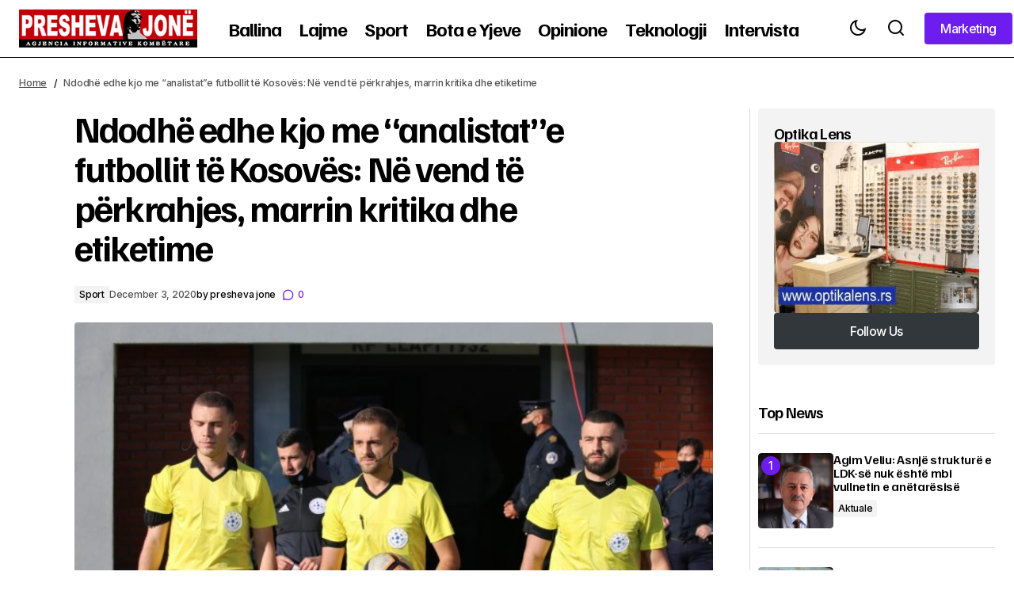

--- FILE ---
content_type: text/html; charset=UTF-8
request_url: https://www.preshevajone.com/ndodhe-edhe-kjo-ne-sportin-e-kosoves-ne-vend-te-perkrahjes-marrin-kritika-dhe-etiketime/
body_size: 17057
content:
<!doctype html>
<html lang="en-US">
<head>
	<meta charset="UTF-8" />
	<meta name="viewport" content="width=device-width, initial-scale=1" />
	<link rel="profile" href="https://gmpg.org/xfn/11" />

	<meta name='robots' content='index, follow, max-image-preview:large, max-snippet:-1, max-video-preview:-1' />

	<!-- This site is optimized with the Yoast SEO plugin v26.7 - https://yoast.com/wordpress/plugins/seo/ -->
	<title>Ndodhë edhe kjo me &quot;analistat&quot;e futbollit të Kosovës: Në vend të përkrahjes, marrin kritika dhe etiketime - Presheva Jonë</title>
	<link rel="canonical" href="https://www.preshevajone.com/ndodhe-edhe-kjo-ne-sportin-e-kosoves-ne-vend-te-perkrahjes-marrin-kritika-dhe-etiketime/" />
	<meta property="og:locale" content="en_US" />
	<meta property="og:type" content="article" />
	<meta property="og:title" content="Ndodhë edhe kjo me &quot;analistat&quot;e futbollit të Kosovës: Në vend të përkrahjes, marrin kritika dhe etiketime - Presheva Jonë" />
	<meta property="og:description" content="Në çdo vend të botës i gëzohen daljes në skenë të kuadrove të reja, qoftë kur bëhet fjalë&hellip;" />
	<meta property="og:url" content="https://www.preshevajone.com/ndodhe-edhe-kjo-ne-sportin-e-kosoves-ne-vend-te-perkrahjes-marrin-kritika-dhe-etiketime/" />
	<meta property="og:site_name" content="Presheva Jonë" />
	<meta property="article:published_time" content="2020-12-03T21:54:48+00:00" />
	<meta property="article:modified_time" content="2020-12-03T21:56:08+00:00" />
	<meta property="og:image" content="https://www.preshevajone.com/wp-content/uploads/2020/12/gjyqu.jpg" />
	<meta property="og:image:width" content="830" />
	<meta property="og:image:height" content="494" />
	<meta property="og:image:type" content="image/jpeg" />
	<meta name="author" content="presheva jone" />
	<meta name="twitter:card" content="summary_large_image" />
	<meta name="twitter:label1" content="Written by" />
	<meta name="twitter:data1" content="presheva jone" />
	<meta name="twitter:label2" content="Est. reading time" />
	<meta name="twitter:data2" content="3 minutes" />
	<script type="application/ld+json" class="yoast-schema-graph">{"@context":"https://schema.org","@graph":[{"@type":"Article","@id":"https://www.preshevajone.com/ndodhe-edhe-kjo-ne-sportin-e-kosoves-ne-vend-te-perkrahjes-marrin-kritika-dhe-etiketime/#article","isPartOf":{"@id":"https://www.preshevajone.com/ndodhe-edhe-kjo-ne-sportin-e-kosoves-ne-vend-te-perkrahjes-marrin-kritika-dhe-etiketime/"},"author":{"name":"presheva jone","@id":"https://www.preshevajone.com/#/schema/person/39944c9c6b199b54d672729d84244f0b"},"headline":"Ndodhë edhe kjo me &#8220;analistat&#8221;e futbollit të Kosovës: Në vend të përkrahjes, marrin kritika dhe etiketime","datePublished":"2020-12-03T21:54:48+00:00","dateModified":"2020-12-03T21:56:08+00:00","mainEntityOfPage":{"@id":"https://www.preshevajone.com/ndodhe-edhe-kjo-ne-sportin-e-kosoves-ne-vend-te-perkrahjes-marrin-kritika-dhe-etiketime/"},"wordCount":638,"commentCount":0,"publisher":{"@id":"https://www.preshevajone.com/#organization"},"image":{"@id":"https://www.preshevajone.com/ndodhe-edhe-kjo-ne-sportin-e-kosoves-ne-vend-te-perkrahjes-marrin-kritika-dhe-etiketime/#primaryimage"},"thumbnailUrl":"https://www.preshevajone.com/wp-content/uploads/2020/12/gjyqu.jpg","articleSection":["Sport"],"inLanguage":"en-US","potentialAction":[{"@type":"CommentAction","name":"Comment","target":["https://www.preshevajone.com/ndodhe-edhe-kjo-ne-sportin-e-kosoves-ne-vend-te-perkrahjes-marrin-kritika-dhe-etiketime/#respond"]}]},{"@type":"WebPage","@id":"https://www.preshevajone.com/ndodhe-edhe-kjo-ne-sportin-e-kosoves-ne-vend-te-perkrahjes-marrin-kritika-dhe-etiketime/","url":"https://www.preshevajone.com/ndodhe-edhe-kjo-ne-sportin-e-kosoves-ne-vend-te-perkrahjes-marrin-kritika-dhe-etiketime/","name":"Ndodhë edhe kjo me \"analistat\"e futbollit të Kosovës: Në vend të përkrahjes, marrin kritika dhe etiketime - Presheva Jonë","isPartOf":{"@id":"https://www.preshevajone.com/#website"},"primaryImageOfPage":{"@id":"https://www.preshevajone.com/ndodhe-edhe-kjo-ne-sportin-e-kosoves-ne-vend-te-perkrahjes-marrin-kritika-dhe-etiketime/#primaryimage"},"image":{"@id":"https://www.preshevajone.com/ndodhe-edhe-kjo-ne-sportin-e-kosoves-ne-vend-te-perkrahjes-marrin-kritika-dhe-etiketime/#primaryimage"},"thumbnailUrl":"https://www.preshevajone.com/wp-content/uploads/2020/12/gjyqu.jpg","datePublished":"2020-12-03T21:54:48+00:00","dateModified":"2020-12-03T21:56:08+00:00","breadcrumb":{"@id":"https://www.preshevajone.com/ndodhe-edhe-kjo-ne-sportin-e-kosoves-ne-vend-te-perkrahjes-marrin-kritika-dhe-etiketime/#breadcrumb"},"inLanguage":"en-US","potentialAction":[{"@type":"ReadAction","target":["https://www.preshevajone.com/ndodhe-edhe-kjo-ne-sportin-e-kosoves-ne-vend-te-perkrahjes-marrin-kritika-dhe-etiketime/"]}]},{"@type":"ImageObject","inLanguage":"en-US","@id":"https://www.preshevajone.com/ndodhe-edhe-kjo-ne-sportin-e-kosoves-ne-vend-te-perkrahjes-marrin-kritika-dhe-etiketime/#primaryimage","url":"https://www.preshevajone.com/wp-content/uploads/2020/12/gjyqu.jpg","contentUrl":"https://www.preshevajone.com/wp-content/uploads/2020/12/gjyqu.jpg","width":830,"height":494},{"@type":"BreadcrumbList","@id":"https://www.preshevajone.com/ndodhe-edhe-kjo-ne-sportin-e-kosoves-ne-vend-te-perkrahjes-marrin-kritika-dhe-etiketime/#breadcrumb","itemListElement":[{"@type":"ListItem","position":1,"name":"Home","item":"https://www.preshevajone.com/"},{"@type":"ListItem","position":2,"name":"Ndodhë edhe kjo me &#8220;analistat&#8221;e futbollit të Kosovës: Në vend të përkrahjes, marrin kritika dhe etiketime"}]},{"@type":"WebSite","@id":"https://www.preshevajone.com/#website","url":"https://www.preshevajone.com/","name":"Presheva Jonë","description":"Agjencia Kombëtare e Lajmeve","publisher":{"@id":"https://www.preshevajone.com/#organization"},"potentialAction":[{"@type":"SearchAction","target":{"@type":"EntryPoint","urlTemplate":"https://www.preshevajone.com/?s={search_term_string}"},"query-input":{"@type":"PropertyValueSpecification","valueRequired":true,"valueName":"search_term_string"}}],"inLanguage":"en-US"},{"@type":"Organization","@id":"https://www.preshevajone.com/#organization","name":"Presheva Jonë","url":"https://www.preshevajone.com/","logo":{"@type":"ImageObject","inLanguage":"en-US","@id":"https://www.preshevajone.com/#/schema/logo/image/","url":"https://www.preshevajone.com/wp-content/uploads/2026/01/preshevajone-logo.png","contentUrl":"https://www.preshevajone.com/wp-content/uploads/2026/01/preshevajone-logo.png","width":326,"height":70,"caption":"Presheva Jonë"},"image":{"@id":"https://www.preshevajone.com/#/schema/logo/image/"}},{"@type":"Person","@id":"https://www.preshevajone.com/#/schema/person/39944c9c6b199b54d672729d84244f0b","name":"presheva jone","image":{"@type":"ImageObject","inLanguage":"en-US","@id":"https://www.preshevajone.com/#/schema/person/image/","url":"https://secure.gravatar.com/avatar/74f8c1479b56f846e6ff2bee3d663f9ae6b8ab45ecbf938126f56c453c17abc4?s=96&d=mm&r=g","contentUrl":"https://secure.gravatar.com/avatar/74f8c1479b56f846e6ff2bee3d663f9ae6b8ab45ecbf938126f56c453c17abc4?s=96&d=mm&r=g","caption":"presheva jone"},"url":"https://www.preshevajone.com/author/infof/"}]}</script>
	<!-- / Yoast SEO plugin. -->


<link rel='dns-prefetch' href='//fonts.googleapis.com' />
<link href='https://fonts.gstatic.com' crossorigin rel='preconnect' />
<link rel="alternate" type="application/rss+xml" title="Presheva Jonë &raquo; Feed" href="https://www.preshevajone.com/feed/" />
<link rel="alternate" type="application/rss+xml" title="Presheva Jonë &raquo; Comments Feed" href="https://www.preshevajone.com/comments/feed/" />
<link rel="alternate" type="application/rss+xml" title="Presheva Jonë &raquo; Ndodhë edhe kjo me &#8220;analistat&#8221;e  futbollit të Kosovës: Në vend të përkrahjes, marrin kritika dhe etiketime Comments Feed" href="https://www.preshevajone.com/ndodhe-edhe-kjo-ne-sportin-e-kosoves-ne-vend-te-perkrahjes-marrin-kritika-dhe-etiketime/feed/" />
<link rel="alternate" title="oEmbed (JSON)" type="application/json+oembed" href="https://www.preshevajone.com/wp-json/oembed/1.0/embed?url=https%3A%2F%2Fwww.preshevajone.com%2Fndodhe-edhe-kjo-ne-sportin-e-kosoves-ne-vend-te-perkrahjes-marrin-kritika-dhe-etiketime%2F" />
<link rel="alternate" title="oEmbed (XML)" type="text/xml+oembed" href="https://www.preshevajone.com/wp-json/oembed/1.0/embed?url=https%3A%2F%2Fwww.preshevajone.com%2Fndodhe-edhe-kjo-ne-sportin-e-kosoves-ne-vend-te-perkrahjes-marrin-kritika-dhe-etiketime%2F&#038;format=xml" />
<style id='wp-img-auto-sizes-contain-inline-css'>
img:is([sizes=auto i],[sizes^="auto," i]){contain-intrinsic-size:3000px 1500px}
/*# sourceURL=wp-img-auto-sizes-contain-inline-css */
</style>
<style id='classic-theme-styles-inline-css'>
/*! This file is auto-generated */
.wp-block-button__link{color:#fff;background-color:#32373c;border-radius:9999px;box-shadow:none;text-decoration:none;padding:calc(.667em + 2px) calc(1.333em + 2px);font-size:1.125em}.wp-block-file__button{background:#32373c;color:#fff;text-decoration:none}
/*# sourceURL=/wp-includes/css/classic-themes.min.css */
</style>
<style id='global-styles-inline-css'>
:root{--wp--preset--aspect-ratio--square: 1;--wp--preset--aspect-ratio--4-3: 4/3;--wp--preset--aspect-ratio--3-4: 3/4;--wp--preset--aspect-ratio--3-2: 3/2;--wp--preset--aspect-ratio--2-3: 2/3;--wp--preset--aspect-ratio--16-9: 16/9;--wp--preset--aspect-ratio--9-16: 9/16;--wp--preset--color--black: #000000;--wp--preset--color--cyan-bluish-gray: #abb8c3;--wp--preset--color--white: #FFFFFF;--wp--preset--color--pale-pink: #f78da7;--wp--preset--color--vivid-red: #cf2e2e;--wp--preset--color--luminous-vivid-orange: #ff6900;--wp--preset--color--luminous-vivid-amber: #fcb900;--wp--preset--color--light-green-cyan: #7bdcb5;--wp--preset--color--vivid-green-cyan: #00d084;--wp--preset--color--pale-cyan-blue: #8ed1fc;--wp--preset--color--vivid-cyan-blue: #0693e3;--wp--preset--color--vivid-purple: #9b51e0;--wp--preset--color--blue: #59BACC;--wp--preset--color--green: #58AD69;--wp--preset--color--orange: #FFBC49;--wp--preset--color--red: #e32c26;--wp--preset--color--gray-50: #f8f9fa;--wp--preset--color--gray-100: #f8f9fb;--wp--preset--color--gray-200: #E0E0E0;--wp--preset--color--primary: #000000;--wp--preset--color--secondary: #525252;--wp--preset--color--layout: #F3F3F3;--wp--preset--color--border: #D9D9D9;--wp--preset--gradient--vivid-cyan-blue-to-vivid-purple: linear-gradient(135deg,rgb(6,147,227) 0%,rgb(155,81,224) 100%);--wp--preset--gradient--light-green-cyan-to-vivid-green-cyan: linear-gradient(135deg,rgb(122,220,180) 0%,rgb(0,208,130) 100%);--wp--preset--gradient--luminous-vivid-amber-to-luminous-vivid-orange: linear-gradient(135deg,rgb(252,185,0) 0%,rgb(255,105,0) 100%);--wp--preset--gradient--luminous-vivid-orange-to-vivid-red: linear-gradient(135deg,rgb(255,105,0) 0%,rgb(207,46,46) 100%);--wp--preset--gradient--very-light-gray-to-cyan-bluish-gray: linear-gradient(135deg,rgb(238,238,238) 0%,rgb(169,184,195) 100%);--wp--preset--gradient--cool-to-warm-spectrum: linear-gradient(135deg,rgb(74,234,220) 0%,rgb(151,120,209) 20%,rgb(207,42,186) 40%,rgb(238,44,130) 60%,rgb(251,105,98) 80%,rgb(254,248,76) 100%);--wp--preset--gradient--blush-light-purple: linear-gradient(135deg,rgb(255,206,236) 0%,rgb(152,150,240) 100%);--wp--preset--gradient--blush-bordeaux: linear-gradient(135deg,rgb(254,205,165) 0%,rgb(254,45,45) 50%,rgb(107,0,62) 100%);--wp--preset--gradient--luminous-dusk: linear-gradient(135deg,rgb(255,203,112) 0%,rgb(199,81,192) 50%,rgb(65,88,208) 100%);--wp--preset--gradient--pale-ocean: linear-gradient(135deg,rgb(255,245,203) 0%,rgb(182,227,212) 50%,rgb(51,167,181) 100%);--wp--preset--gradient--electric-grass: linear-gradient(135deg,rgb(202,248,128) 0%,rgb(113,206,126) 100%);--wp--preset--gradient--midnight: linear-gradient(135deg,rgb(2,3,129) 0%,rgb(40,116,252) 100%);--wp--preset--font-size--small: 13px;--wp--preset--font-size--medium: 20px;--wp--preset--font-size--large: 36px;--wp--preset--font-size--x-large: 42px;--wp--preset--spacing--20: 0.44rem;--wp--preset--spacing--30: 0.67rem;--wp--preset--spacing--40: 1rem;--wp--preset--spacing--50: 1.5rem;--wp--preset--spacing--60: 2.25rem;--wp--preset--spacing--70: 3.38rem;--wp--preset--spacing--80: 5.06rem;--wp--preset--shadow--natural: 6px 6px 9px rgba(0, 0, 0, 0.2);--wp--preset--shadow--deep: 12px 12px 50px rgba(0, 0, 0, 0.4);--wp--preset--shadow--sharp: 6px 6px 0px rgba(0, 0, 0, 0.2);--wp--preset--shadow--outlined: 6px 6px 0px -3px rgb(255, 255, 255), 6px 6px rgb(0, 0, 0);--wp--preset--shadow--crisp: 6px 6px 0px rgb(0, 0, 0);}:root :where(.is-layout-flow) > :first-child{margin-block-start: 0;}:root :where(.is-layout-flow) > :last-child{margin-block-end: 0;}:root :where(.is-layout-flow) > *{margin-block-start: 24px;margin-block-end: 0;}:root :where(.is-layout-constrained) > :first-child{margin-block-start: 0;}:root :where(.is-layout-constrained) > :last-child{margin-block-end: 0;}:root :where(.is-layout-constrained) > *{margin-block-start: 24px;margin-block-end: 0;}:root :where(.is-layout-flex){gap: 24px;}:root :where(.is-layout-grid){gap: 24px;}body .is-layout-flex{display: flex;}.is-layout-flex{flex-wrap: wrap;align-items: center;}.is-layout-flex > :is(*, div){margin: 0;}body .is-layout-grid{display: grid;}.is-layout-grid > :is(*, div){margin: 0;}.has-black-color{color: var(--wp--preset--color--black) !important;}.has-cyan-bluish-gray-color{color: var(--wp--preset--color--cyan-bluish-gray) !important;}.has-white-color{color: var(--wp--preset--color--white) !important;}.has-pale-pink-color{color: var(--wp--preset--color--pale-pink) !important;}.has-vivid-red-color{color: var(--wp--preset--color--vivid-red) !important;}.has-luminous-vivid-orange-color{color: var(--wp--preset--color--luminous-vivid-orange) !important;}.has-luminous-vivid-amber-color{color: var(--wp--preset--color--luminous-vivid-amber) !important;}.has-light-green-cyan-color{color: var(--wp--preset--color--light-green-cyan) !important;}.has-vivid-green-cyan-color{color: var(--wp--preset--color--vivid-green-cyan) !important;}.has-pale-cyan-blue-color{color: var(--wp--preset--color--pale-cyan-blue) !important;}.has-vivid-cyan-blue-color{color: var(--wp--preset--color--vivid-cyan-blue) !important;}.has-vivid-purple-color{color: var(--wp--preset--color--vivid-purple) !important;}.has-blue-color{color: var(--wp--preset--color--blue) !important;}.has-green-color{color: var(--wp--preset--color--green) !important;}.has-orange-color{color: var(--wp--preset--color--orange) !important;}.has-red-color{color: var(--wp--preset--color--red) !important;}.has-gray-50-color{color: var(--wp--preset--color--gray-50) !important;}.has-gray-100-color{color: var(--wp--preset--color--gray-100) !important;}.has-gray-200-color{color: var(--wp--preset--color--gray-200) !important;}.has-primary-color{color: var(--wp--preset--color--primary) !important;}.has-secondary-color{color: var(--wp--preset--color--secondary) !important;}.has-layout-color{color: var(--wp--preset--color--layout) !important;}.has-border-color{color: var(--wp--preset--color--border) !important;}.has-black-background-color{background-color: var(--wp--preset--color--black) !important;}.has-cyan-bluish-gray-background-color{background-color: var(--wp--preset--color--cyan-bluish-gray) !important;}.has-white-background-color{background-color: var(--wp--preset--color--white) !important;}.has-pale-pink-background-color{background-color: var(--wp--preset--color--pale-pink) !important;}.has-vivid-red-background-color{background-color: var(--wp--preset--color--vivid-red) !important;}.has-luminous-vivid-orange-background-color{background-color: var(--wp--preset--color--luminous-vivid-orange) !important;}.has-luminous-vivid-amber-background-color{background-color: var(--wp--preset--color--luminous-vivid-amber) !important;}.has-light-green-cyan-background-color{background-color: var(--wp--preset--color--light-green-cyan) !important;}.has-vivid-green-cyan-background-color{background-color: var(--wp--preset--color--vivid-green-cyan) !important;}.has-pale-cyan-blue-background-color{background-color: var(--wp--preset--color--pale-cyan-blue) !important;}.has-vivid-cyan-blue-background-color{background-color: var(--wp--preset--color--vivid-cyan-blue) !important;}.has-vivid-purple-background-color{background-color: var(--wp--preset--color--vivid-purple) !important;}.has-blue-background-color{background-color: var(--wp--preset--color--blue) !important;}.has-green-background-color{background-color: var(--wp--preset--color--green) !important;}.has-orange-background-color{background-color: var(--wp--preset--color--orange) !important;}.has-red-background-color{background-color: var(--wp--preset--color--red) !important;}.has-gray-50-background-color{background-color: var(--wp--preset--color--gray-50) !important;}.has-gray-100-background-color{background-color: var(--wp--preset--color--gray-100) !important;}.has-gray-200-background-color{background-color: var(--wp--preset--color--gray-200) !important;}.has-primary-background-color{background-color: var(--wp--preset--color--primary) !important;}.has-secondary-background-color{background-color: var(--wp--preset--color--secondary) !important;}.has-layout-background-color{background-color: var(--wp--preset--color--layout) !important;}.has-border-background-color{background-color: var(--wp--preset--color--border) !important;}.has-black-border-color{border-color: var(--wp--preset--color--black) !important;}.has-cyan-bluish-gray-border-color{border-color: var(--wp--preset--color--cyan-bluish-gray) !important;}.has-white-border-color{border-color: var(--wp--preset--color--white) !important;}.has-pale-pink-border-color{border-color: var(--wp--preset--color--pale-pink) !important;}.has-vivid-red-border-color{border-color: var(--wp--preset--color--vivid-red) !important;}.has-luminous-vivid-orange-border-color{border-color: var(--wp--preset--color--luminous-vivid-orange) !important;}.has-luminous-vivid-amber-border-color{border-color: var(--wp--preset--color--luminous-vivid-amber) !important;}.has-light-green-cyan-border-color{border-color: var(--wp--preset--color--light-green-cyan) !important;}.has-vivid-green-cyan-border-color{border-color: var(--wp--preset--color--vivid-green-cyan) !important;}.has-pale-cyan-blue-border-color{border-color: var(--wp--preset--color--pale-cyan-blue) !important;}.has-vivid-cyan-blue-border-color{border-color: var(--wp--preset--color--vivid-cyan-blue) !important;}.has-vivid-purple-border-color{border-color: var(--wp--preset--color--vivid-purple) !important;}.has-blue-border-color{border-color: var(--wp--preset--color--blue) !important;}.has-green-border-color{border-color: var(--wp--preset--color--green) !important;}.has-orange-border-color{border-color: var(--wp--preset--color--orange) !important;}.has-red-border-color{border-color: var(--wp--preset--color--red) !important;}.has-gray-50-border-color{border-color: var(--wp--preset--color--gray-50) !important;}.has-gray-100-border-color{border-color: var(--wp--preset--color--gray-100) !important;}.has-gray-200-border-color{border-color: var(--wp--preset--color--gray-200) !important;}.has-primary-border-color{border-color: var(--wp--preset--color--primary) !important;}.has-secondary-border-color{border-color: var(--wp--preset--color--secondary) !important;}.has-layout-border-color{border-color: var(--wp--preset--color--layout) !important;}.has-border-border-color{border-color: var(--wp--preset--color--border) !important;}.has-vivid-cyan-blue-to-vivid-purple-gradient-background{background: var(--wp--preset--gradient--vivid-cyan-blue-to-vivid-purple) !important;}.has-light-green-cyan-to-vivid-green-cyan-gradient-background{background: var(--wp--preset--gradient--light-green-cyan-to-vivid-green-cyan) !important;}.has-luminous-vivid-amber-to-luminous-vivid-orange-gradient-background{background: var(--wp--preset--gradient--luminous-vivid-amber-to-luminous-vivid-orange) !important;}.has-luminous-vivid-orange-to-vivid-red-gradient-background{background: var(--wp--preset--gradient--luminous-vivid-orange-to-vivid-red) !important;}.has-very-light-gray-to-cyan-bluish-gray-gradient-background{background: var(--wp--preset--gradient--very-light-gray-to-cyan-bluish-gray) !important;}.has-cool-to-warm-spectrum-gradient-background{background: var(--wp--preset--gradient--cool-to-warm-spectrum) !important;}.has-blush-light-purple-gradient-background{background: var(--wp--preset--gradient--blush-light-purple) !important;}.has-blush-bordeaux-gradient-background{background: var(--wp--preset--gradient--blush-bordeaux) !important;}.has-luminous-dusk-gradient-background{background: var(--wp--preset--gradient--luminous-dusk) !important;}.has-pale-ocean-gradient-background{background: var(--wp--preset--gradient--pale-ocean) !important;}.has-electric-grass-gradient-background{background: var(--wp--preset--gradient--electric-grass) !important;}.has-midnight-gradient-background{background: var(--wp--preset--gradient--midnight) !important;}.has-small-font-size{font-size: var(--wp--preset--font-size--small) !important;}.has-medium-font-size{font-size: var(--wp--preset--font-size--medium) !important;}.has-large-font-size{font-size: var(--wp--preset--font-size--large) !important;}.has-x-large-font-size{font-size: var(--wp--preset--font-size--x-large) !important;}
:root :where(.wp-block-pullquote){font-size: 1.5em;line-height: 1.6;}
/*# sourceURL=global-styles-inline-css */
</style>
<style id='cs-elementor-editor-inline-css'>
:root {  --cs-desktop-container: 1448px; --cs-laptop-container: 1200px; --cs-tablet-container: 992px; --cs-mobile-container: 576px; }
/*# sourceURL=cs-elementor-editor-inline-css */
</style>
<style id='cs-customizer-output-styles-inline-css'>
:root{--cs-light-site-background:#FFFFFF;--cs-dark-site-background:#161616;--cs-light-header-background:#FFFFFF;--cs-dark-header-background:#161616;--cs-light-header-submenu-background:#FFFFFF;--cs-dark-header-submenu-background:#161616;--cs-light-header-topbar-background:#F3F3F3;--cs-dark-header-topbar-background:#232323;--cs-light-footer-background:#FFFFFF;--cs-dark-footer-background:#161616;--cs-light-offcanvas-background:#FFFFFF;--cs-dark-offcanvas-background:#161616;--cs-light-layout-background:#F3F3F3;--cs-dark-layout-background:#232323;--cs-light-primary-color:#000000;--cs-dark-primary-color:#FFFFFF;--cs-light-secondary-color:#525252;--cs-dark-secondary-color:#CDCDCD;--cs-light-accent-color:#6d1def;--cs-dark-accent-color:#ffffff;--cs-light-button-background:#6d1def;--cs-dark-button-background:#3e3e3e;--cs-light-button-color:#FFFFFF;--cs-dark-button-color:#FFFFFF;--cs-light-button-hover-background:#6d1def;--cs-dark-button-hover-background:#3e3e3e;--cs-light-button-hover-color:#FFFFFF;--cs-dark-button-hover-color:#FFFFFF;--cs-light-border-color:#D9D9D9;--cs-dark-border-color:#343434;--cs-light-overlay-background:#161616;--cs-dark-overlay-background:#161616;--cs-layout-elements-border-radius:4px;--cs-thumbnail-border-radius:4px;--cs-tag-border-radius:2px;--cs-input-border-radius:4px;--cs-button-border-radius:4px;--cs-heading-1-font-size:2.875rem;--cs-heading-2-font-size:2.25rem;--cs-heading-3-font-size:2rem;--cs-heading-4-font-size:1.5rem;--cs-heading-5-font-size:1.25rem;--cs-heading-6-font-size:1rem;--cs-header-initial-height:75px;--cs-header-height:75px;--cs-header-border-width:1px;}:root, [data-scheme="light"]{--cs-light-overlay-background-rgb:22,22,22;}:root, [data-scheme="dark"]{--cs-dark-overlay-background-rgb:22,22,22;}.cs-header-bottombar{--cs-header-bottombar-alignment:flex-start;}.cs-posts-area__home.cs-posts-area__grid{--cs-posts-area-grid-columns:3;--cs-posts-area-grid-column-gap:24px;}.cs-posts-area__home{--cs-posts-area-grid-row-gap:48px;--cs-entry-title-font-size:1.25rem;}.cs-posts-area__archive.cs-posts-area__grid{--cs-posts-area-grid-columns:3;--cs-posts-area-grid-column-gap:24px;}.cs-posts-area__archive{--cs-posts-area-grid-row-gap:48px;--cs-entry-title-font-size:1.25rem;}.cs-posts-area__read-next{--cs-entry-title-font-size:1.25rem;}.cs-search__post-area{--cs-entry-title-font-size:1.25rem;}.cs-burger-menu__post-area{--cs-entry-title-font-size:1.25rem;}.woocommerce-loop-product__title{--cs-entry-title-font-size:1.25rem;}.wc-block-grid__product-title{--cs-entry-title-font-size:1.25rem;}.cs-banner-archive-inside{--cs-banner-width:970px;--cs-banner-label-alignment:left;}.cs-banner-archive-after{--cs-banner-width:970px;--cs-banner-label-alignment:left;}.cs-banner-post-inner{--cs-banner-width:970px;--cs-banner-label-alignment:left;}.cs-banner-post-after{--cs-banner-width:970px;--cs-banner-label-alignment:left;}@media (max-width: 1199.98px){.cs-posts-area__home.cs-posts-area__grid{--cs-posts-area-grid-columns:2;--cs-posts-area-grid-column-gap:24px;}.cs-posts-area__home{--cs-posts-area-grid-row-gap:48px;--cs-entry-title-font-size:1.25rem;}.cs-posts-area__archive.cs-posts-area__grid{--cs-posts-area-grid-columns:2;--cs-posts-area-grid-column-gap:24px;}.cs-posts-area__archive{--cs-posts-area-grid-row-gap:48px;--cs-entry-title-font-size:1.25rem;}.cs-posts-area__read-next{--cs-entry-title-font-size:1.25rem;}.cs-search__post-area{--cs-entry-title-font-size:1.25rem;}.cs-burger-menu__post-area{--cs-entry-title-font-size:1.25rem;}.woocommerce-loop-product__title{--cs-entry-title-font-size:1.25rem;}.wc-block-grid__product-title{--cs-entry-title-font-size:1.25rem;}.cs-banner-archive-inside{--cs-banner-width:970px;}.cs-banner-archive-after{--cs-banner-width:970px;}.cs-banner-post-inner{--cs-banner-width:970px;}.cs-banner-post-after{--cs-banner-width:970px;}}@media (max-width: 991.98px){.cs-posts-area__home.cs-posts-area__grid{--cs-posts-area-grid-columns:2;--cs-posts-area-grid-column-gap:24px;}.cs-posts-area__home{--cs-posts-area-grid-row-gap:32px;--cs-entry-title-font-size:1.25rem;}.cs-posts-area__archive.cs-posts-area__grid{--cs-posts-area-grid-columns:2;--cs-posts-area-grid-column-gap:24px;}.cs-posts-area__archive{--cs-posts-area-grid-row-gap:32px;--cs-entry-title-font-size:1.25rem;}.cs-posts-area__read-next{--cs-entry-title-font-size:1.25rem;}.cs-search__post-area{--cs-entry-title-font-size:1.25rem;}.cs-burger-menu__post-area{--cs-entry-title-font-size:1.25rem;}.woocommerce-loop-product__title{--cs-entry-title-font-size:1.25rem;}.wc-block-grid__product-title{--cs-entry-title-font-size:1.25rem;}.cs-banner-archive-inside{--cs-banner-width:100%;}.cs-banner-archive-after{--cs-banner-width:100%;}.cs-banner-post-inner{--cs-banner-width:100%;}.cs-banner-post-after{--cs-banner-width:100%;}}@media (max-width: 767.98px){.cs-posts-area__home.cs-posts-area__grid{--cs-posts-area-grid-columns:1;--cs-posts-area-grid-column-gap:24px;}.cs-posts-area__home{--cs-posts-area-grid-row-gap:32px;--cs-entry-title-font-size:1.125rem;}.cs-posts-area__archive.cs-posts-area__grid{--cs-posts-area-grid-columns:1;--cs-posts-area-grid-column-gap:24px;}.cs-posts-area__archive{--cs-posts-area-grid-row-gap:32px;--cs-entry-title-font-size:1.125rem;}.cs-posts-area__read-next{--cs-entry-title-font-size:1.125rem;}.cs-search__post-area{--cs-entry-title-font-size:1.125rem;}.cs-burger-menu__post-area{--cs-entry-title-font-size:1.125rem;}.woocommerce-loop-product__title{--cs-entry-title-font-size:1.125rem;}.wc-block-grid__product-title{--cs-entry-title-font-size:1.125rem;}.cs-banner-archive-inside{--cs-banner-width:100%;}.cs-banner-archive-after{--cs-banner-width:100%;}.cs-banner-post-inner{--cs-banner-width:100%;}.cs-banner-post-after{--cs-banner-width:100%;}}
/*# sourceURL=cs-customizer-output-styles-inline-css */
</style>
<link rel='stylesheet' id='wpo_min-header-0-css' href='https://www.preshevajone.com/wp-content/cache/wpo-minify/1768260224/assets/wpo-minify-header-99e62883.min.css' media='all' />
<link rel="https://api.w.org/" href="https://www.preshevajone.com/wp-json/" /><link rel="alternate" title="JSON" type="application/json" href="https://www.preshevajone.com/wp-json/wp/v2/posts/206975" /><link rel="EditURI" type="application/rsd+xml" title="RSD" href="https://www.preshevajone.com/xmlrpc.php?rsd" />
<meta name="generator" content="WordPress 6.9" />
<link rel='shortlink' href='https://www.preshevajone.com/?p=206975' />
<meta name="generator" content="Elementor 3.34.1; features: e_font_icon_svg, additional_custom_breakpoints; settings: css_print_method-external, google_font-enabled, font_display-auto">
			<style>
				.e-con.e-parent:nth-of-type(n+4):not(.e-lazyloaded):not(.e-no-lazyload),
				.e-con.e-parent:nth-of-type(n+4):not(.e-lazyloaded):not(.e-no-lazyload) * {
					background-image: none !important;
				}
				@media screen and (max-height: 1024px) {
					.e-con.e-parent:nth-of-type(n+3):not(.e-lazyloaded):not(.e-no-lazyload),
					.e-con.e-parent:nth-of-type(n+3):not(.e-lazyloaded):not(.e-no-lazyload) * {
						background-image: none !important;
					}
				}
				@media screen and (max-height: 640px) {
					.e-con.e-parent:nth-of-type(n+2):not(.e-lazyloaded):not(.e-no-lazyload),
					.e-con.e-parent:nth-of-type(n+2):not(.e-lazyloaded):not(.e-no-lazyload) * {
						background-image: none !important;
					}
				}
			</style>
			<link rel="icon" href="https://www.preshevajone.com/wp-content/uploads/2026/01/cropped-preshevajone-logo-32x32.png" sizes="32x32" />
<link rel="icon" href="https://www.preshevajone.com/wp-content/uploads/2026/01/cropped-preshevajone-logo-192x192.png" sizes="192x192" />
<link rel="apple-touch-icon" href="https://www.preshevajone.com/wp-content/uploads/2026/01/cropped-preshevajone-logo-180x180.png" />
<meta name="msapplication-TileImage" content="https://www.preshevajone.com/wp-content/uploads/2026/01/cropped-preshevajone-logo-270x270.png" />
		<style id="wp-custom-css">
			.cs-header__logo img{max-width:225px}		</style>
		</head>

<body class="wp-singular post-template-default single single-post postid-206975 single-format-standard wp-embed-responsive wp-theme-maag cs-page-layout-right cs-navbar-smart-enabled cs-sticky-sidebar-enabled cs-stick-last elementor-default elementor-kit-226446" data-scheme='auto'>

<div class="cs-wrapper">

	
	
	<div class="cs-site-overlay"></div>

	<div class="cs-offcanvas" data-scheme="auto" data-l="light" data-d="dark">

		<div class="cs-offcanvas__header">
			
			<div class="cs-offcanvas__close-toggle" role="button" aria-label="Close mobile menu button">
				<i class="cs-icon cs-icon-x"></i>
			</div>

					<div role="button" class="cs-header__toggle-labeled cs-header__toggle-labeled cs-header__scheme-toggle cs-site-scheme-toggle" aria-label="Scheme Toggle">
			<span class="cs-header__scheme-toggle-icons">
				<i class="cs-header__scheme-toggle-icon cs-icon cs-icon-light-mode"></i>
				<i class="cs-header__scheme-toggle-icon cs-icon cs-icon-dark-mode"></i>
			</span>
			<span class="cs-header__toggle-label">
				<span class="cs-display-only-light">Dark Mode</span>
				<span class="cs-display-only-dark">Light Mode</span>
			</span>
		</div>
		
					</div>

		<aside class="cs-offcanvas__sidebar">
			<div class="cs-offcanvas__inner cs-offcanvas__area cs-widget-area cs-container">

				<div class="widget widget_nav_menu"><div class="menu-primary-container"><ul id="menu-primary" class="menu"><li id="menu-item-3133" class="menu-item menu-item-type-post_type menu-item-object-page menu-item-home menu-item-3133 csco-menu-item-style-none"><a href="https://www.preshevajone.com/">Ballina</a></li>
<li id="menu-item-226575" class="menu-item menu-item-type-taxonomy menu-item-object-category menu-item-226575"><a href="https://www.preshevajone.com/category/lajme/">Lajme</a></li>
<li id="menu-item-226577" class="menu-item menu-item-type-taxonomy menu-item-object-category current-post-ancestor current-menu-parent current-post-parent menu-item-226577"><a href="https://www.preshevajone.com/category/sporti/">Sport</a></li>
<li id="menu-item-226578" class="menu-item menu-item-type-taxonomy menu-item-object-category menu-item-226578"><a href="https://www.preshevajone.com/category/bota-e-yjeve/">Bota e Yjeve</a></li>
<li id="menu-item-226579" class="menu-item menu-item-type-taxonomy menu-item-object-category menu-item-226579"><a href="https://www.preshevajone.com/category/opinione/">Opinione</a></li>
<li id="menu-item-226581" class="menu-item menu-item-type-taxonomy menu-item-object-category menu-item-226581"><a href="https://www.preshevajone.com/category/teknologji/">Teknologji</a></li>
<li id="menu-item-226582" class="menu-item menu-item-type-taxonomy menu-item-object-category menu-item-226582"><a href="https://www.preshevajone.com/category/intervista/">Intervista</a></li>
</ul></div></div>
				<div class="cs-offcanvas__bottombar">
																			</div>
			</div>
		</aside>

	</div>
	
	<div id="page" class="cs-site">

		
		<div class="cs-site-inner">

			
			
<div class="cs-header-before"></div>

<header class="cs-header cs-header-three cs-header-stretch" data-scheme="auto" data-l="light" data-d="dark">
	<div class="cs-header__outer">
		<div class="cs-container">
			<div class="cs-header__inner cs-header__inner-desktop">
				<div class="cs-header__col cs-col-left">
												<div class="cs-logo">
			<a class="cs-header__logo cs-logo-default " href="https://www.preshevajone.com/">
				<img src="https://www.preshevajone.com/wp-content/uploads/2026/01/preshevajone-logo.png"  alt="Presheva Jonë"  width="256.14285714286"  height="55" >			</a>

									<a class="cs-header__logo cs-logo-dark " href="https://www.preshevajone.com/">
							<img src="https://www.preshevajone.com/wp-content/uploads/2026/01/preshevajone-logo.png"  alt="Presheva Jonë"  width="256.14285714286"  height="55" >						</a>
							</div>
							<nav class="cs-header__nav"><ul id="menu-primary-1" class="cs-header__nav-inner"><li class="menu-item menu-item-type-post_type menu-item-object-page menu-item-home menu-item-3133 csco-menu-item-style-none"><a href="https://www.preshevajone.com/"><span><span>Ballina</span></span></a></li>
<li class="menu-item menu-item-type-taxonomy menu-item-object-category menu-item-226575"><a href="https://www.preshevajone.com/category/lajme/"><span><span>Lajme</span></span></a></li>
<li class="menu-item menu-item-type-taxonomy menu-item-object-category current-post-ancestor current-menu-parent current-post-parent menu-item-226577"><a href="https://www.preshevajone.com/category/sporti/"><span><span>Sport</span></span></a></li>
<li class="menu-item menu-item-type-taxonomy menu-item-object-category menu-item-226578"><a href="https://www.preshevajone.com/category/bota-e-yjeve/"><span><span>Bota e Yjeve</span></span></a></li>
<li class="menu-item menu-item-type-taxonomy menu-item-object-category menu-item-226579"><a href="https://www.preshevajone.com/category/opinione/"><span><span>Opinione</span></span></a></li>
<li class="menu-item menu-item-type-taxonomy menu-item-object-category menu-item-226581"><a href="https://www.preshevajone.com/category/teknologji/"><span><span>Teknologji</span></span></a></li>
<li class="menu-item menu-item-type-taxonomy menu-item-object-category menu-item-226582"><a href="https://www.preshevajone.com/category/intervista/"><span><span>Intervista</span></span></a></li>
</ul></nav>				</div>

				<div class="cs-header__col cs-col-right">
					<div class="cs-header__toggles">
														<div role="button" class="cs-header__toggle cs-header__scheme-toggle cs-site-scheme-toggle" aria-label="Scheme Toggle">
			<span class="cs-header__scheme-toggle-icons">
				<i class="cs-header__scheme-toggle-icon cs-icon cs-icon-light-mode"></i>
				<i class="cs-header__scheme-toggle-icon cs-icon cs-icon-dark-mode"></i>
			</span>
		</div>
										<div role="button" class="cs-header__toggle cs-header__search-toggle" aria-label="Search">
			<i class="cs-icon cs-icon-search"></i>
		</div>
																			</div>
								<a class="cs-button cs-button-animated cs-header__custom-button" href="/marketing/" target="_blank">
				<span>
					<span>Marketing</span>
					<span>Marketing</span>
				</span>
			</a>
							</div>
			</div>

			
<div class="cs-header__inner cs-header__inner-mobile">
	<div class="cs-header__col cs-col-left">
						<span class="cs-header__burger-toggle " role="button" aria-label="Burger menu button">
					<i class="cs-icon cs-icon-menu"></i>
					<i class="cs-icon cs-icon-x"></i>
				</span>
				<span class="cs-header__offcanvas-toggle " role="button" aria-label="Mobile menu button">
					<i class="cs-icon cs-icon-menu"></i>
				</span>
				</div>
	<div class="cs-header__col cs-col-center">
				<div class="cs-logo cs-logo-mobile">
			<a class="cs-header__logo cs-header__logo-mobile cs-logo-default" href="https://www.preshevajone.com/">
				<img src="https://www.preshevajone.com/wp-content/uploads/2026/01/preshevajone-logo.png"  alt="Presheva Jonë"  width="256.14285714286"  height="55" >			</a>

									<a class="cs-header__logo cs-logo-dark" href="https://www.preshevajone.com/">
							<img src="https://www.preshevajone.com/wp-content/uploads/2026/01/preshevajone-logo.png"  alt="Presheva Jonë"  width="256.14285714286"  height="55" >						</a>
							</div>
			</div>
	<div class="cs-header__col cs-col-right">
		<div class="cs-header__toggles">
					<div role="button" class="cs-header__toggle cs-header__search-toggle" aria-label="Search">
			<i class="cs-icon cs-icon-search"></i>
		</div>
							</div>
	</div>
</div>
			
<div class="cs-search">
	<div class="cs-search__inner">
		<div class="cs-search__form-container">
							<div class="cs-search__form-header">
					What are You Looking For?				</div>
						
<form role="search" method="get" class="cs-search__form" action="https://www.preshevajone.com/">
	<div class="cs-form-group cs-search__form-group" data-scheme="light">
		<label for="s">
			Search		</label>

		<input required class="cs-search__input" type="search" value="" name="s" placeholder="Search" role="searchbox">

		<button class="cs-button-animated cs-search__submit" aria-label="Search" type="submit">
			<i class="cs-icon cs-icon-search"></i>
			<span>
				<span>Search</span>
				<span>Search</span>
			</span>
		</button>
	</div>
</form>
		</div>

					<div class="cs-search__popular cs-entry__post-meta">
				<div class="cs-search__popular-header">
					Popular Searches				</div>
				<ul class="cs-search__popular-categories post-categories">
											<li>
							<a href="https://www.preshevajone.com/category/lajme/aktuale/" rel="category tag">
								Aktuale							</a>
						</li>
											<li>
							<a href="https://www.preshevajone.com/category/lajme/bota/" rel="category tag">
								Bota							</a>
						</li>
											<li>
							<a href="https://www.preshevajone.com/category/bota-e-yjeve/" rel="category tag">
								Bota e Yjeve							</a>
						</li>
											<li>
							<a href="https://www.preshevajone.com/category/intervista/" rel="category tag">
								Intervista							</a>
						</li>
											<li>
							<a href="https://www.preshevajone.com/category/opinione/" rel="category tag">
								Opinione							</a>
						</li>
											<li>
							<a href="https://www.preshevajone.com/category/sporti/" rel="category tag">
								Sport							</a>
						</li>
											<li>
							<a href="https://www.preshevajone.com/category/teknologji/" rel="category tag">
								Teknologji							</a>
						</li>
									</ul>
			</div>
							<div class="cs-posts-area__outer">
									<div class="cs-posts-area__header">
						Trending Now					</div>
								<div class="cs-search__post-area cs-posts-area__main cs-posts-area__grid">
					
<article class="post-229737 post type-post status-publish format-standard has-post-thumbnail category-aktuale cs-entry cs-video-wrap">

	<div class="cs-entry__outer">
					<div class="cs-entry__inner cs-entry__thumbnail cs-entry__overlay cs-overlay-ratio cs-ratio-landscape-16-9" data-scheme="inverse">

				<div class="cs-overlay-background">
					<img width="95" height="60" src="https://www.preshevajone.com/wp-content/uploads/2026/01/agim-veliu.png" class="attachment-csco-small size-csco-small wp-post-image" alt="" decoding="async" srcset="https://www.preshevajone.com/wp-content/uploads/2026/01/agim-veliu.png 789w, https://www.preshevajone.com/wp-content/uploads/2026/01/agim-veliu-300x189.png 300w, https://www.preshevajone.com/wp-content/uploads/2026/01/agim-veliu-768x484.png 768w, https://www.preshevajone.com/wp-content/uploads/2026/01/agim-veliu-250x160.png 250w, https://www.preshevajone.com/wp-content/uploads/2026/01/agim-veliu-356x220.png 356w" sizes="(max-width: 95px) 100vw, 95px" />					<img width="471" height="297" src="https://www.preshevajone.com/wp-content/uploads/2026/01/agim-veliu.png" class="attachment-csco-thumbnail size-csco-thumbnail wp-post-image" alt="" decoding="async" srcset="https://www.preshevajone.com/wp-content/uploads/2026/01/agim-veliu.png 789w, https://www.preshevajone.com/wp-content/uploads/2026/01/agim-veliu-300x189.png 300w, https://www.preshevajone.com/wp-content/uploads/2026/01/agim-veliu-768x484.png 768w" sizes="(max-width: 471px) 100vw, 471px" />				</div>

				
				
				<a class="cs-overlay-link" href="https://www.preshevajone.com/agim-veliu-asnje-strukture-e-ldk-se-nuk-eshte-mbi-vullnetin-e-anetaresise/" title="Agim Veliu: Asnjë strukturë e LDK-së nuk është mbi vullnetin e anëtarësisë"></a>
			</div>
		
		<div class="cs-entry__inner cs-entry__content">

			<div class="cs-entry__info">
				<h2 class="cs-entry__title"><a href="https://www.preshevajone.com/agim-veliu-asnje-strukture-e-ldk-se-nuk-eshte-mbi-vullnetin-e-anetaresise/"><span>Agim Veliu: Asnjë strukturë e LDK-së nuk është mbi vullnetin e anëtarësisë</span></a></h2>
							</div>

							<div class="cs-entry__meta">
											<div class="cs-entry__meta-category">
							<div class="cs-entry__post-meta" ><div class="cs-meta-category"><ul class="post-categories"><li><a href="https://www.preshevajone.com/category/lajme/aktuale/">Aktuale</a></li></ul></div></div>						</div>
																<div class="cs-entry__meta-content">
															<div class="cs-entry__meta-date">
									<div class="cs-entry__post-meta" ><div class="cs-meta-date">February 2, 2026</div></div>								</div>
																						<div class="cs-entry__meta-author">
									<div class="cs-entry__post-meta" ><div class="cs-meta-author"><a class="cs-meta-author-link url fn n" href="https://www.preshevajone.com/author/infof/"><span class="cs-meta-author-by">by</span><span class="cs-meta-author-name">presheva jone</span></a></div><div class="cs-meta-comments"><a href="https://www.preshevajone.com/agim-veliu-asnje-strukture-e-ldk-se-nuk-eshte-mbi-vullnetin-e-anetaresise/#respond" class="comments-link" >0</a></div></div>								</div>
													</div>
									</div>
			
		</div>
	</div>
</article>

<article class="post-229733 post type-post status-publish format-standard has-post-thumbnail category-aktuale cs-entry cs-video-wrap">

	<div class="cs-entry__outer">
					<div class="cs-entry__inner cs-entry__thumbnail cs-entry__overlay cs-overlay-ratio cs-ratio-landscape-16-9" data-scheme="inverse">

				<div class="cs-overlay-background">
					<img width="95" height="95" src="https://www.preshevajone.com/wp-content/uploads/2026/02/Ambasada-Amerikane-ne-Kosove-95x95.jpg" class="attachment-csco-small size-csco-small wp-post-image" alt="" decoding="async" srcset="https://www.preshevajone.com/wp-content/uploads/2026/02/Ambasada-Amerikane-ne-Kosove-95x95.jpg 95w, https://www.preshevajone.com/wp-content/uploads/2026/02/Ambasada-Amerikane-ne-Kosove-150x150.jpg 150w, https://www.preshevajone.com/wp-content/uploads/2026/02/Ambasada-Amerikane-ne-Kosove-190x190.jpg 190w" sizes="(max-width: 95px) 100vw, 95px" />					<img width="527" height="297" src="https://www.preshevajone.com/wp-content/uploads/2026/02/Ambasada-Amerikane-ne-Kosove-527x297.jpg" class="attachment-csco-thumbnail size-csco-thumbnail wp-post-image" alt="" decoding="async" srcset="https://www.preshevajone.com/wp-content/uploads/2026/02/Ambasada-Amerikane-ne-Kosove-527x297.jpg 527w, https://www.preshevajone.com/wp-content/uploads/2026/02/Ambasada-Amerikane-ne-Kosove-688x387.jpg 688w" sizes="(max-width: 527px) 100vw, 527px" />				</div>

				
				
				<a class="cs-overlay-link" href="https://www.preshevajone.com/ambasada-amerikane-vendimi-i-kqz-se-per-listen-serbe-minon-partneritetin-shba-kosove/" title="Ambasada amerikane: Vendimi i KQZ-së për Listën Serbe minon partneritetin SHBA-Kosovë"></a>
			</div>
		
		<div class="cs-entry__inner cs-entry__content">

			<div class="cs-entry__info">
				<h2 class="cs-entry__title"><a href="https://www.preshevajone.com/ambasada-amerikane-vendimi-i-kqz-se-per-listen-serbe-minon-partneritetin-shba-kosove/"><span>Ambasada amerikane: Vendimi i KQZ-së për Listën Serbe minon partneritetin SHBA-Kosovë</span></a></h2>
							</div>

							<div class="cs-entry__meta">
											<div class="cs-entry__meta-category">
							<div class="cs-entry__post-meta" ><div class="cs-meta-category"><ul class="post-categories"><li><a href="https://www.preshevajone.com/category/lajme/aktuale/">Aktuale</a></li></ul></div></div>						</div>
																<div class="cs-entry__meta-content">
															<div class="cs-entry__meta-date">
									<div class="cs-entry__post-meta" ><div class="cs-meta-date">February 2, 2026</div></div>								</div>
																						<div class="cs-entry__meta-author">
									<div class="cs-entry__post-meta" ><div class="cs-meta-author"><a class="cs-meta-author-link url fn n" href="https://www.preshevajone.com/author/infof/"><span class="cs-meta-author-by">by</span><span class="cs-meta-author-name">presheva jone</span></a></div><div class="cs-meta-comments"><a href="https://www.preshevajone.com/ambasada-amerikane-vendimi-i-kqz-se-per-listen-serbe-minon-partneritetin-shba-kosove/#respond" class="comments-link" >0</a></div></div>								</div>
													</div>
									</div>
			
		</div>
	</div>
</article>

<article class="post-229730 post type-post status-publish format-standard has-post-thumbnail category-aktuale cs-entry cs-video-wrap">

	<div class="cs-entry__outer">
					<div class="cs-entry__inner cs-entry__thumbnail cs-entry__overlay cs-overlay-ratio cs-ratio-landscape-16-9" data-scheme="inverse">

				<div class="cs-overlay-background">
					<img width="95" height="95" src="https://www.preshevajone.com/wp-content/uploads/2026/02/487397414_9706235569468194_4202493277153082552_n-600x360-1-95x95.jpg" class="attachment-csco-small size-csco-small wp-post-image" alt="" decoding="async" srcset="https://www.preshevajone.com/wp-content/uploads/2026/02/487397414_9706235569468194_4202493277153082552_n-600x360-1-95x95.jpg 95w, https://www.preshevajone.com/wp-content/uploads/2026/02/487397414_9706235569468194_4202493277153082552_n-600x360-1-150x150.jpg 150w, https://www.preshevajone.com/wp-content/uploads/2026/02/487397414_9706235569468194_4202493277153082552_n-600x360-1-190x190.jpg 190w" sizes="(max-width: 95px) 100vw, 95px" />					<img width="527" height="297" src="https://www.preshevajone.com/wp-content/uploads/2026/02/487397414_9706235569468194_4202493277153082552_n-600x360-1-527x297.jpg" class="attachment-csco-thumbnail size-csco-thumbnail wp-post-image" alt="" decoding="async" />				</div>

				
				
				<a class="cs-overlay-link" href="https://www.preshevajone.com/ambasadori-suedez-i-pergjigjet-kurtit-integrimi-i-arsimit-e-shendetesise-serbe-ne-sistemin-e-kosoves-permes-dialogut-te-brukselit/" title="Ambasadori suedez i përgjigjet Kurtit: Integrimi i arsimit e shëndetësisë serbe në sistemin e Kosovës përmes dialogut të Brukselit"></a>
			</div>
		
		<div class="cs-entry__inner cs-entry__content">

			<div class="cs-entry__info">
				<h2 class="cs-entry__title"><a href="https://www.preshevajone.com/ambasadori-suedez-i-pergjigjet-kurtit-integrimi-i-arsimit-e-shendetesise-serbe-ne-sistemin-e-kosoves-permes-dialogut-te-brukselit/"><span>Ambasadori suedez i përgjigjet Kurtit: Integrimi i arsimit e shëndetësisë serbe në sistemin e Kosovës përmes dialogut të Brukselit</span></a></h2>
							</div>

							<div class="cs-entry__meta">
											<div class="cs-entry__meta-category">
							<div class="cs-entry__post-meta" ><div class="cs-meta-category"><ul class="post-categories"><li><a href="https://www.preshevajone.com/category/lajme/aktuale/">Aktuale</a></li></ul></div></div>						</div>
																<div class="cs-entry__meta-content">
															<div class="cs-entry__meta-date">
									<div class="cs-entry__post-meta" ><div class="cs-meta-date">February 2, 2026</div></div>								</div>
																						<div class="cs-entry__meta-author">
									<div class="cs-entry__post-meta" ><div class="cs-meta-author"><a class="cs-meta-author-link url fn n" href="https://www.preshevajone.com/author/infof/"><span class="cs-meta-author-by">by</span><span class="cs-meta-author-name">presheva jone</span></a></div><div class="cs-meta-comments"><a href="https://www.preshevajone.com/ambasadori-suedez-i-pergjigjet-kurtit-integrimi-i-arsimit-e-shendetesise-serbe-ne-sistemin-e-kosoves-permes-dialogut-te-brukselit/#respond" class="comments-link" >0</a></div></div>								</div>
													</div>
									</div>
			
		</div>
	</div>
</article>

<article class="post-229727 post type-post status-publish format-standard has-post-thumbnail category-aktuale cs-entry cs-video-wrap">

	<div class="cs-entry__outer">
					<div class="cs-entry__inner cs-entry__thumbnail cs-entry__overlay cs-overlay-ratio cs-ratio-landscape-16-9" data-scheme="inverse">

				<div class="cs-overlay-background">
					<img width="95" height="95" src="https://www.preshevajone.com/wp-content/uploads/2026/02/download-600x360-1-95x95.jpg" class="attachment-csco-small size-csco-small wp-post-image" alt="" decoding="async" srcset="https://www.preshevajone.com/wp-content/uploads/2026/02/download-600x360-1-95x95.jpg 95w, https://www.preshevajone.com/wp-content/uploads/2026/02/download-600x360-1-150x150.jpg 150w, https://www.preshevajone.com/wp-content/uploads/2026/02/download-600x360-1-190x190.jpg 190w" sizes="(max-width: 95px) 100vw, 95px" />					<img width="527" height="297" src="https://www.preshevajone.com/wp-content/uploads/2026/02/download-600x360-1-527x297.jpg" class="attachment-csco-thumbnail size-csco-thumbnail wp-post-image" alt="" decoding="async" />				</div>

				
				
				<a class="cs-overlay-link" href="https://www.preshevajone.com/ke-nga-plani-i-rritjes-me-se-shumti-perfituan-shqiperia-dhe-serbia-kosova-rrezikon-ti-humbase-mjetet/" title="KE: Nga Plani i Rritjes më së shumti përfituan Shqipëria dhe Serbia, Kosova rrezikon t’i humbasë mjetet"></a>
			</div>
		
		<div class="cs-entry__inner cs-entry__content">

			<div class="cs-entry__info">
				<h2 class="cs-entry__title"><a href="https://www.preshevajone.com/ke-nga-plani-i-rritjes-me-se-shumti-perfituan-shqiperia-dhe-serbia-kosova-rrezikon-ti-humbase-mjetet/"><span>KE: Nga Plani i Rritjes më së shumti përfituan Shqipëria dhe Serbia, Kosova rrezikon t’i humbasë mjetet</span></a></h2>
							</div>

							<div class="cs-entry__meta">
											<div class="cs-entry__meta-category">
							<div class="cs-entry__post-meta" ><div class="cs-meta-category"><ul class="post-categories"><li><a href="https://www.preshevajone.com/category/lajme/aktuale/">Aktuale</a></li></ul></div></div>						</div>
																<div class="cs-entry__meta-content">
															<div class="cs-entry__meta-date">
									<div class="cs-entry__post-meta" ><div class="cs-meta-date">February 2, 2026</div></div>								</div>
																						<div class="cs-entry__meta-author">
									<div class="cs-entry__post-meta" ><div class="cs-meta-author"><a class="cs-meta-author-link url fn n" href="https://www.preshevajone.com/author/infof/"><span class="cs-meta-author-by">by</span><span class="cs-meta-author-name">presheva jone</span></a></div><div class="cs-meta-comments"><a href="https://www.preshevajone.com/ke-nga-plani-i-rritjes-me-se-shumti-perfituan-shqiperia-dhe-serbia-kosova-rrezikon-ti-humbase-mjetet/#respond" class="comments-link" >0</a></div></div>								</div>
													</div>
									</div>
			
		</div>
	</div>
</article>
				</div>
			</div>
				</div>
</div>
			
		</div>
	</div>
			<div class="cs-floating-header" data-scheme="auto" data-l="light" data-d="dark">
			<div class="cs-floating-header__content">

											<a href="https://www.preshevajone.com/shqiperia-krijon-komision-per-hetimin-e-raportit-te-dick-martyt/" class="cs-floating-header__prev" title="Shqipëria krijon komision për hetimin e raportit të Dick Martyt">
								<i class="cs-icon cs-icon-chevron-left"></i>
								<span>Shqipëria krijon komision për hetimin e raportit të Dick Martyt</span>
							</a>
							
				<div class="cs-floating-header__current">
					<div class="cs-entry__post-meta" ><div class="cs-meta-category"><ul class="post-categories"><li><a href="https://www.preshevajone.com/category/sporti/">Sport</a></li></ul></div></div>					<span>Ndodhë edhe kjo me &#8220;analistat&#8221;e  futbollit të Kosovës: Në vend të përkrahjes, marrin kritika dhe etiketime</span>
				</div>

											<a href="https://www.preshevajone.com/pas-rita-oras-nga-londra-a-jeni-gati-per-kaltrina-mehmeti-nga-parisi-te-tund-tregun-muzikore/" class="cs-floating-header__next" title="Pas Rita Ora nga Londra, a jeni gati për Kaltrina Mehmeti nga Parisi të tund tregun muzikorë">
								<span>Pas Rita Ora nga Londra, a jeni gati për Kaltrina Mehmeti nga Parisi të tund tregun muzikorë</span>
								<i class="cs-icon cs-icon-chevron-right"></i>
							</a>
							
			</div>
			<div class="cs-floating-header__progress">
				<div class="cs-floating-header__progress-bar"></div>
			</div>
		</div>
			<div class="cs-header-overlay"></div>
</header>


			
			<main id="main" class="cs-site-primary">

				<div class="cs-container"><div class="cs-breadcrumbs" id="breadcrumbs"><span><span><a href="https://www.preshevajone.com/">Home</a></span> <span class="cs-separator"></span> <span class="breadcrumb_last" aria-current="page">Ndodhë edhe kjo me &#8220;analistat&#8221;e futbollit të Kosovës: Në vend të përkrahjes, marrin kritika dhe etiketime</span></span></div></div>
				<div class="cs-site-content cs-sidebar-enabled cs-sidebar-right cs-metabar-enabled">

					
					<div class="cs-container">

						
						<div id="content" class="cs-main-content">

							
<div id="primary" class="cs-content-area">

	
	
		
			
<div class="cs-entry__wrap">

	
	<div class="cs-entry__container">

				<div class="cs-entry__metabar">
			<div class="cs-entry__metabar-inner">
				<div class="cs-entry__metabar-item cs-entry__metabar-share">
					
		<div class="cs-share">

			
			<a class="cs-share__link" target="_blank" href="https://www.facebook.com/sharer.php?text=Ndodh%C3%AB%20edhe%20kjo%20me%20%E2%80%9Canalistat%E2%80%9De%20%20futbollit%20t%C3%AB%20Kosov%C3%ABs%3A%20N%C3%AB%20vend%20t%C3%AB%20p%C3%ABrkrahjes%2C%20marrin%20kritika%20dhe%20etiketime&u=https://www.preshevajone.com/ndodhe-edhe-kjo-ne-sportin-e-kosoves-ne-vend-te-perkrahjes-marrin-kritika-dhe-etiketime/" title="Share on Facebook">
				<i class="cs-icon cs-icon-facebook"></i>
			</a>

			<a class="cs-share__link" target="_blank" href="https://twitter.com/share?t=Ndodh%C3%AB%20edhe%20kjo%20me%20%E2%80%9Canalistat%E2%80%9De%20%20futbollit%20t%C3%AB%20Kosov%C3%ABs%3A%20N%C3%AB%20vend%20t%C3%AB%20p%C3%ABrkrahjes%2C%20marrin%20kritika%20dhe%20etiketime&url=https://www.preshevajone.com/ndodhe-edhe-kjo-ne-sportin-e-kosoves-ne-vend-te-perkrahjes-marrin-kritika-dhe-etiketime/" title="Share in Twitter">
				<i class="cs-icon cs-icon-twitter-x"></i>
			</a>

			<a class="cs-share__link" target="_blank" href="https://t.me/share/url?url=%5BURL%5D&text=https://www.preshevajone.com/ndodhe-edhe-kjo-ne-sportin-e-kosoves-ne-vend-te-perkrahjes-marrin-kritika-dhe-etiketime/" title="Share in Telegram">
				<i class="cs-icon cs-icon-telegram"></i>
			</a>

			<a class="cs-share__link cs-share__copy-link" target="_blank" href="https://www.preshevajone.com/ndodhe-edhe-kjo-ne-sportin-e-kosoves-ne-vend-te-perkrahjes-marrin-kritika-dhe-etiketime/" title="Copy link">
				<i class="cs-icon cs-icon-link"></i>
			</a>

		</div>

						</div>
			</div>

		</div>
		
		<div class="cs-entry__content-wrap">
				<div class="cs-entry__header cs-entry__header-standard">

		<div class="cs-entry__header-content">
			<h1 class="cs-entry__title"><span>Ndodhë edhe kjo me &#8220;analistat&#8221;e  futbollit të Kosovës: Në vend të përkrahjes, marrin kritika dhe etiketime</span></h1>			<div class="cs-entry__post-meta" ><div class="cs-meta-category"><ul class="post-categories"><li><a href="https://www.preshevajone.com/category/sporti/">Sport</a></li></ul></div><div class="cs-meta-date">December 3, 2020</div><div class="cs-meta-author"><a class="cs-meta-author-link url fn n" href="https://www.preshevajone.com/author/infof/"><span class="cs-meta-author-by">by</span><span class="cs-meta-author-name">presheva jone</span></a></div><div class="cs-meta-comments"><a href="https://www.preshevajone.com/ndodhe-edhe-kjo-ne-sportin-e-kosoves-ne-vend-te-perkrahjes-marrin-kritika-dhe-etiketime/#respond" class="comments-link" >0</a></div></div>		</div>

					<div class="cs-entry__media">
				<figure class="cs-entry__thumbnail">
					<img width="527" height="314" src="https://www.preshevajone.com/wp-content/uploads/2020/12/gjyqu.jpg" class="attachment-csco-thumbnail-uncropped size-csco-thumbnail-uncropped wp-post-image" alt="" decoding="async" srcset="https://www.preshevajone.com/wp-content/uploads/2020/12/gjyqu.jpg 830w, https://www.preshevajone.com/wp-content/uploads/2020/12/gjyqu-300x179.jpg 300w, https://www.preshevajone.com/wp-content/uploads/2020/12/gjyqu-768x457.jpg 768w" sizes="(max-width: 527px) 100vw, 527px" />					<img width="830" height="494" src="https://www.preshevajone.com/wp-content/uploads/2020/12/gjyqu.jpg" class="attachment-csco-large-uncropped size-csco-large-uncropped wp-post-image" alt="" decoding="async" srcset="https://www.preshevajone.com/wp-content/uploads/2020/12/gjyqu.jpg 830w, https://www.preshevajone.com/wp-content/uploads/2020/12/gjyqu-300x179.jpg 300w, https://www.preshevajone.com/wp-content/uploads/2020/12/gjyqu-768x457.jpg 768w" sizes="(max-width: 830px) 100vw, 830px" />				</figure>
							</div>
			
	</div>
	
			<div class="entry-content">
				<p>Në çdo vend të botës i gëzohen daljes në skenë të kuadrove të reja, qoftë kur bëhet fjalë për futbollistë, trajnerë apo gjyqtarë, por çuditërisht një gjë e tillë nuk ndodhë edhe në Kosovën tonë. Së fundmi, FFK mori një hap të guximshëm dhe që do të duhej përshëndetur nga të gjithë; në Superligë u deleguan 4 gjyqtarë të rinj dhe perspektivë; Mentor Ajeti, Valbon Hoxha, Lirim Jashari e Vigan Ibërdemaj. Ata patën paraqitje shumë të mirë në debutimin e tyre në elitë dhe në vend se t’i gëzohemi këtij lajmi, disa “media” qoftë për klikime apo për interesa të ngushta filluan të gjejnë “qime në vezë”, duke i ndërlidhur emrat e tyre me njerëz tjerë që kanë kontribuuar ose kontribuojnë në futbollin tonë. Pra, si munden këta njerëz që pikërisht në ditën më të rëndësishme të këtyre gjyqtarëve perspektivë  t’i thumbojnë ata për interesa të tyre, aq më parë që punën e tyre në fushën e gjelbër përkundër emocioneve të debutimit në elitë e bënë në mënyrë fantastike.</p>
<div class="ad_place testingsmth"></div>
<p>Në vend se t’i përkrahin këta katër gjyqtarë të rinj, të cilët me plot entuziazëm e vullnet janë shkolluar nga instruktorët e FIFA-s, disa portale e gjejnë mënyrën më të poshtër për t’i etiketuar me “djali, nipi, familjari i atij e këtij” – Më të vërtetë e turpshme dhe e neveritëse në çfarë gjendje kanë ardhur disa të vetëquajtur gazetarë. Këta djem të rinj janë avancuar gradualisht dhe në bazë të meritës. A thua kujt po i pengon suksesi i tyre dhe i gjyqtarëve të Kosovës! Për disa thoni se janë të korruptuar, për disa thoni se favorizon atë apo këtë skuadër, tani për këta gjyqtarë të talentuar thoni se janë bijtë e nipat e këtij e atij. Sinqerisht, kjo është e tepërt dhe joprofesionalizëm total i disa portaleve. Nuk mund të marrim gjyqtarë nga Serbia, edhe pse ndoshta dikush ende ka nostalgji për ‘këmishëzinjtë’ andej kufirit.</p>
<p>A ka mbetur pak njerëzi, dashni e profesionalizëm në këtë vend?!!! A ka kush e përkrahë rininë apo gjithçka është bërë interes dhe na ka ngulfatur dëshira për t’i parë gjërat veç zi!<img decoding="async" src="https://ads.periskopi.com/www/delivery/lg.php?bannerid=149&amp;campaignid=79&amp;zoneid=21&amp;loc=https%3A%2F%2Fwww.periskopi.com%2Fgjyqtare-te-rinj-dhe-me-perspektive-delegohen-ne-superlige-ne-vend-te-perkrahjes-marrin-kritika-dhe-etiketime%2F&amp;referer=https%3A%2F%2Fsearch.yahoo.com%2F&amp;cb=bd3e5b5d7b" alt="" width="0" height="0" />		<section class="cs-banner-entry cs-banner-post-inner">
			<div class="cs-banner">
				<div class="cs-banner__container ">
					<div class="cs-banner__content">
						<a href="#" title="Advertisement">
	<img decoding="async" alt="Advertisement" src="https://www.preshevajone.com/wp-content/uploads/2026/01/dentfix.gif">
</a>					</div>

											<div class="cs-banner__label">
							Advertisement						</div>
									</div>
			</div>
		</section>
		</p>
<p>Duhet kuptuar se kur dikush ka talent dhe perspektivë duhet përkrahur, pa marrë parasysh nga vjen. Me aq sa kemi njohuri lista e gjyqtarëve të  Superligës dhe Ligës së Parë është e përbashkët dhe ka qenë nderë dhe krenari për këta djem të ri për të ndarë drejtësinë në Superligë, derisa nuk ka asgjë të keqe që xhiron e fundit të stinorit vjeshtor të Ligës së Parë të ndajnë drejtësinë gjyqtarët me stemë të FIFA-s, aq më parë kur edhe ky rang i garave po sjellë ndeshje shumë interesante dhe rivalitet të madh.</p>
<p>E inkurajojmë Federatën që të ketë avancime të tilla edhe në të ardhmen dhe t’u jepet mundësi gjyqtarëve të rinj që ta shfaqin talentin dhe dijen e tyre në ndarjen e drejtësisë në ndeshje të tilla. Një Bravo e madhe për klubet që i kanë mirëpritur ata!</p>
<p>Njerëz, thirrni arsyes dhe përkrahni gjeneratat e reja! Përndryshe do të kemi edhe shumë tjerë që do ta braktisin këtë vend në mungesë të perspektivës!</p>
<div class="ad_place testingsmth">
<p>&nbsp;</p>
<div id="beacon_532e14ea79"><img decoding="async" src="https://ads.periskopi.com/www/delivery/lg.php?bannerid=0&amp;campaignid=0&amp;zoneid=22&amp;loc=https%3A%2F%2Fwww.periskopi.com%2Fgjyqtare-te-rinj-dhe-me-perspektive-delegohen-ne-superlige-ne-vend-te-perkrahjes-marrin-kritika-dhe-etiketime%2F&amp;referer=https%3A%2F%2Fsearch.yahoo.com%2F&amp;cb=532e14ea79" alt="" width="0" height="0" /></div>
<p>&nbsp;</p>
</div>
<div class="addtoany_share_save_container addtoany_content addtoany_content_bottom">
<div class="addtoany_header">Shpërndaje në:</div>
</div>
			</div>

			
<div class="cs-entry__footer">
	<div class="cs-entry__footer-inner">
		<div class="cs-entry__footer-col cs-col-left">
			<div class="cs-entry__post-meta" ><div class="cs-meta-category"><ul class="post-categories"><li><a href="https://www.preshevajone.com/category/sporti/">Sport</a></li></ul></div><div class="cs-meta-date">December 3, 2020</div><div class="cs-meta-author"><a class="cs-meta-author-link url fn n" href="https://www.preshevajone.com/author/infof/"><span class="cs-meta-author-by">by</span><span class="cs-meta-author-name">presheva jone</span></a></div></div>		</div>
		<div class="cs-entry__footer-col cs-col-right">
			
		<div class="cs-share">

			
			<a class="cs-share__link" target="_blank" href="https://www.facebook.com/sharer.php?text=Ndodh%C3%AB%20edhe%20kjo%20me%20%E2%80%9Canalistat%E2%80%9De%20%20futbollit%20t%C3%AB%20Kosov%C3%ABs%3A%20N%C3%AB%20vend%20t%C3%AB%20p%C3%ABrkrahjes%2C%20marrin%20kritika%20dhe%20etiketime&u=https://www.preshevajone.com/ndodhe-edhe-kjo-ne-sportin-e-kosoves-ne-vend-te-perkrahjes-marrin-kritika-dhe-etiketime/" title="Share on Facebook">
				<i class="cs-icon cs-icon-facebook"></i>
			</a>

			<a class="cs-share__link" target="_blank" href="https://twitter.com/share?t=Ndodh%C3%AB%20edhe%20kjo%20me%20%E2%80%9Canalistat%E2%80%9De%20%20futbollit%20t%C3%AB%20Kosov%C3%ABs%3A%20N%C3%AB%20vend%20t%C3%AB%20p%C3%ABrkrahjes%2C%20marrin%20kritika%20dhe%20etiketime&url=https://www.preshevajone.com/ndodhe-edhe-kjo-ne-sportin-e-kosoves-ne-vend-te-perkrahjes-marrin-kritika-dhe-etiketime/" title="Share in Twitter">
				<i class="cs-icon cs-icon-twitter-x"></i>
			</a>

			<a class="cs-share__link" target="_blank" href="https://t.me/share/url?url=%5BURL%5D&text=https://www.preshevajone.com/ndodhe-edhe-kjo-ne-sportin-e-kosoves-ne-vend-te-perkrahjes-marrin-kritika-dhe-etiketime/" title="Share in Telegram">
				<i class="cs-icon cs-icon-telegram"></i>
			</a>

			<a class="cs-share__link cs-share__copy-link" target="_blank" href="https://www.preshevajone.com/ndodhe-edhe-kjo-ne-sportin-e-kosoves-ne-vend-te-perkrahjes-marrin-kritika-dhe-etiketime/" title="Copy link">
				<i class="cs-icon cs-icon-link"></i>
			</a>

		</div>

				</div>
	</div>
</div>
		<section class="cs-subscribe-entry">
					</section>
		

<div class="cs-entry__comments" id="comments">

	<span class="cs-button-animated cs-entry__comments-toggle" role="button" aria-label="Comments">
		<span>
			<span>Add a comment</span>
			<span>Add a comment</span>
		</span>
	</span>

	<div class="cs-entry__comments-inner">

		
		
			<div id="respond" class="comment-respond">
		<h2 id="reply-title" class="comment-reply-title">Leave a Reply <small><a rel="nofollow" id="cancel-comment-reply-link" href="/ndodhe-edhe-kjo-ne-sportin-e-kosoves-ne-vend-te-perkrahjes-marrin-kritika-dhe-etiketime/#respond" style="display:none;">Cancel reply</a></small></h2><form action="https://www.preshevajone.com/wp-comments-post.php" method="post" id="commentform" class="comment-form"><p class="comment-notes"><span id="email-notes">Your email address will not be published.</span> <span class="required-field-message">Required fields are marked <span class="required">*</span></span></p><p class="comment-form-comment"><label for="comment">Comment <span class="required">*</span></label><textarea id="comment" name="comment" cols="45" rows="8" maxlength="65525" required="required"></textarea></p><p class="comment-form-author"><label for="author">Your Name <span class="required">*</span></label><input id="author" name="author" type="text" value="" size="30" maxlength="245"  required='required'></p>
<p class="comment-form-email"><label for="email">Your E-mail <span class="required">*</span></label><input id="email" name="email" type="email" value="" size="30" maxlength="100"  required='required'></p>
<p class="comment-form-url"><label for="url">Website</label><input id="url" name="url" type="url" value="" size="30" maxlength="200"></p>
<p class="comment-form-cookies-consent"><input id="wp-comment-cookies-consent" name="wp-comment-cookies-consent" type="checkbox" value="yes" /> <label for="wp-comment-cookies-consent">Save my name, email, and website in this browser for the next time I comment.</label></p>
<p class="aiowps-captcha hide-when-displaying-tfa-input"><label for="aiowps-captcha-answer-69812f0c24c03">Please enter an answer in digits:</label><div class="aiowps-captcha-equation hide-when-displaying-tfa-input"><strong>2 &#43; 2 = <input type="hidden" name="aiowps-captcha-string-info" class="aiowps-captcha-string-info" value="7zqq59hdw6" /><input type="hidden" name="aiowps-captcha-temp-string" class="aiowps-captcha-temp-string" value="1770073868" /><input type="text" size="2" id="aiowps-captcha-answer-69812f0c24c03" class="aiowps-captcha-answer" name="aiowps-captcha-answer" value="" autocomplete="off" /></strong></div></p><p class="form-submit"><button name="submit" type="submit" id="submit" class="submit" value="Post Comment" />Submit Comment </button> <input type='hidden' name='comment_post_ID' value='206975' id='comment_post_ID' />
<input type='hidden' name='comment_parent' id='comment_parent' value='0' />
</p></form>	</div><!-- #respond -->
	
	</div>

</div>


	<div class="cs-entry-prev-next">
							<div class="cs-entry-prev-next__item cs-entry__prev">
						<a class="cs-entry-prev-next__link" href="https://www.preshevajone.com/shqiperia-krijon-komision-per-hetimin-e-raportit-te-dick-martyt/" title="Shqipëria krijon komision për hetimin e raportit të Dick Martyt"></a>

						<div class="cs-entry-prev-next__label">
							Previous Post						</div>

						<div class="cs-entry">
							<div class="cs-entry__outer">
																	<div class="cs-entry__thumbnail cs-entry__inner cs-overlay-ratio cs-ratio-square">
										<div class="cs-overlay-background cs-overlay-transparent">
											<img width="95" height="57" src="https://www.preshevajone.com/wp-content/uploads/2020/12/foto-a1-600x360-1.jpg" class="attachment-csco-small size-csco-small wp-post-image" alt="" decoding="async" srcset="https://www.preshevajone.com/wp-content/uploads/2020/12/foto-a1-600x360-1.jpg 600w, https://www.preshevajone.com/wp-content/uploads/2020/12/foto-a1-600x360-1-300x180.jpg 300w" sizes="(max-width: 95px) 100vw, 95px" />										</div>
									</div>
								
								<div class="cs-entry__inner cs-entry__content">
									<h2 class="cs-entry__title">
										<span>Shqipëria krijon komision për hetimin e raportit të Dick Martyt</span>
									</h2>

									<div class="cs-entry__post-meta" ><div class="cs-meta-category"><ul class="post-categories"><li><a href="https://www.preshevajone.com/category/lajme/">Lajme</a></li></ul></div><div class="cs-meta-date">December 3, 2020</div></div>								</div>
							</div>
						</div>
					</div>
										<div class="cs-entry-prev-next__item cs-entry__next">
						<a class="cs-entry-prev-next__link" href="https://www.preshevajone.com/pas-rita-oras-nga-londra-a-jeni-gati-per-kaltrina-mehmeti-nga-parisi-te-tund-tregun-muzikore/" title="Pas Rita Ora nga Londra, a jeni gati për Kaltrina Mehmeti nga Parisi të tund tregun muzikorë"></a>

						<div class="cs-entry-prev-next__label">
							Next Post						</div>

						<div class="cs-entry">
							<div class="cs-entry__outer">
																	<div class="cs-entry__thumbnail cs-entry__inner cs-overlay-ratio cs-ratio-square">
										<div class="cs-overlay-background cs-overlay-transparent">
											<img width="95" height="95" src="https://www.preshevajone.com/wp-content/uploads/2020/12/kaltrina.jpg" class="attachment-csco-small size-csco-small wp-post-image" alt="" decoding="async" srcset="https://www.preshevajone.com/wp-content/uploads/2020/12/kaltrina.jpg 900w, https://www.preshevajone.com/wp-content/uploads/2020/12/kaltrina-300x300.jpg 300w, https://www.preshevajone.com/wp-content/uploads/2020/12/kaltrina-150x150.jpg 150w, https://www.preshevajone.com/wp-content/uploads/2020/12/kaltrina-768x768.jpg 768w" sizes="(max-width: 95px) 100vw, 95px" />										</div>
									</div>
								
								<div class="cs-entry__inner cs-entry__content ">
									<h2 class="cs-entry__title">
										<span>Pas Rita Ora nga Londra, a jeni gati për Kaltrina Mehmeti nga Parisi të tund tregun muzikorë</span>
									</h2>

									<div class="cs-entry__post-meta" ><div class="cs-meta-category"><ul class="post-categories"><li><a href="https://www.preshevajone.com/category/lajme/">Lajme</a></li></ul></div><div class="cs-meta-date">December 3, 2020</div></div>								</div>
							</div>
						</div>
					</div>
						</div>
			</div>

		
	</div>

	</div>

		
	
	
</div>

	<aside id="secondary" class="cs-widget-area cs-sidebar__area">
		<div class="cs-sidebar__inner">

			
			<div class="widget block-6 widget_block">
<div class="wp-block-group is-style-cs-connect"><div class="wp-block-group__inner-container is-layout-constrained wp-block-group-is-layout-constrained">
<div class="wp-block-group is-nowrap is-layout-flex wp-container-core-group-is-layout-6c531013 wp-block-group-is-layout-flex">
<div class="wp-block-group is-vertical is-layout-flex wp-container-core-group-is-layout-fe9cc265 wp-block-group-is-layout-flex">
<h2 class="wp-block-heading"><a href="#" target="_blank" rel="noreferrer noopener">Optika Lens</a></h2>
</div>
</div>



<figure class="wp-block-image size-full"><img fetchpriority="high" decoding="async" width="300" height="250" src="https://www.preshevajone.com/wp-content/uploads/2026/01/optika-lens-gif.gif" alt="" class="wp-image-226486"/></figure>



<div class="wp-block-buttons is-horizontal is-content-justification-center is-layout-flex wp-container-core-buttons-is-layout-03627597 wp-block-buttons-is-layout-flex">
<div class="wp-block-button"><a class="wp-block-button__link wp-element-button cs-button-animated" href="#" target="_blank" rel="noreferrer noopener"><span><span>Follow Us</span><span>Follow Us</span></span></a></div>
</div>
</div></div>
</div><div class="widget block-5 widget_block">
<div class="wp-block-group"><div class="wp-block-group__inner-container is-layout-flow wp-block-group-is-layout-flow">
<h2 class="wp-block-heading">Top News</h2>


<ul class="wp-block-latest-posts__list is-style-cs-numbered-layout wp-block-latest-posts"><li><div class="wp-block-latest-posts__featured-image alignright"><a href="https://www.preshevajone.com/agim-veliu-asnje-strukture-e-ldk-se-nuk-eshte-mbi-vullnetin-e-anetaresise/" aria-label="Agim Veliu: Asnjë strukturë e LDK-së nuk është mbi vullnetin e anëtarësisë"><img loading="lazy" decoding="async" width="300" height="189" src="https://www.preshevajone.com/wp-content/uploads/2026/01/agim-veliu-300x189.png" class="attachment-medium size-medium wp-post-image" alt="" style="" srcset="https://www.preshevajone.com/wp-content/uploads/2026/01/agim-veliu-300x189.png 300w, https://www.preshevajone.com/wp-content/uploads/2026/01/agim-veliu-768x484.png 768w, https://www.preshevajone.com/wp-content/uploads/2026/01/agim-veliu.png 789w" sizes="(max-width: 300px) 100vw, 300px" /></a></div><a class="wp-block-latest-posts__post-title" href="https://www.preshevajone.com/agim-veliu-asnje-strukture-e-ldk-se-nuk-eshte-mbi-vullnetin-e-anetaresise/">Agim Veliu: Asnjë strukturë e LDK-së nuk është mbi vullnetin e anëtarësisë</a><div class="wp-block-latest-posts__category"><a href="https://www.preshevajone.com/category/lajme/aktuale/">Aktuale</a></div></li>
<li><div class="wp-block-latest-posts__featured-image alignright"><a href="https://www.preshevajone.com/ambasada-amerikane-vendimi-i-kqz-se-per-listen-serbe-minon-partneritetin-shba-kosove/" aria-label="Ambasada amerikane: Vendimi i KQZ-së për Listën Serbe minon partneritetin SHBA-Kosovë"><img loading="lazy" decoding="async" width="300" height="200" src="https://www.preshevajone.com/wp-content/uploads/2026/02/Ambasada-Amerikane-ne-Kosove-300x200.jpg" class="attachment-medium size-medium wp-post-image" alt="" style="" srcset="https://www.preshevajone.com/wp-content/uploads/2026/02/Ambasada-Amerikane-ne-Kosove-300x200.jpg 300w, https://www.preshevajone.com/wp-content/uploads/2026/02/Ambasada-Amerikane-ne-Kosove-768x512.jpg 768w, https://www.preshevajone.com/wp-content/uploads/2026/02/Ambasada-Amerikane-ne-Kosove-527x352.jpg 527w, https://www.preshevajone.com/wp-content/uploads/2026/02/Ambasada-Amerikane-ne-Kosove-688x459.jpg 688w, https://www.preshevajone.com/wp-content/uploads/2026/02/Ambasada-Amerikane-ne-Kosove.jpg 850w" sizes="(max-width: 300px) 100vw, 300px" /></a></div><a class="wp-block-latest-posts__post-title" href="https://www.preshevajone.com/ambasada-amerikane-vendimi-i-kqz-se-per-listen-serbe-minon-partneritetin-shba-kosove/">Ambasada amerikane: Vendimi i KQZ-së për Listën Serbe minon partneritetin SHBA-Kosovë</a><div class="wp-block-latest-posts__category"><a href="https://www.preshevajone.com/category/lajme/aktuale/">Aktuale</a></div></li>
<li><div class="wp-block-latest-posts__featured-image alignright"><a href="https://www.preshevajone.com/ambasadori-suedez-i-pergjigjet-kurtit-integrimi-i-arsimit-e-shendetesise-serbe-ne-sistemin-e-kosoves-permes-dialogut-te-brukselit/" aria-label="Ambasadori suedez i përgjigjet Kurtit: Integrimi i arsimit e shëndetësisë serbe në sistemin e Kosovës përmes dialogut të Brukselit"><img loading="lazy" decoding="async" width="300" height="180" src="https://www.preshevajone.com/wp-content/uploads/2026/02/487397414_9706235569468194_4202493277153082552_n-600x360-1-300x180.jpg" class="attachment-medium size-medium wp-post-image" alt="" style="" srcset="https://www.preshevajone.com/wp-content/uploads/2026/02/487397414_9706235569468194_4202493277153082552_n-600x360-1-300x180.jpg 300w, https://www.preshevajone.com/wp-content/uploads/2026/02/487397414_9706235569468194_4202493277153082552_n-600x360-1-527x316.jpg 527w, https://www.preshevajone.com/wp-content/uploads/2026/02/487397414_9706235569468194_4202493277153082552_n-600x360-1.jpg 600w" sizes="(max-width: 300px) 100vw, 300px" /></a></div><a class="wp-block-latest-posts__post-title" href="https://www.preshevajone.com/ambasadori-suedez-i-pergjigjet-kurtit-integrimi-i-arsimit-e-shendetesise-serbe-ne-sistemin-e-kosoves-permes-dialogut-te-brukselit/">Ambasadori suedez i përgjigjet Kurtit: Integrimi i arsimit e shëndetësisë serbe në sistemin e Kosovës përmes dialogut të Brukselit</a><div class="wp-block-latest-posts__category"><a href="https://www.preshevajone.com/category/lajme/aktuale/">Aktuale</a></div></li>
<li><div class="wp-block-latest-posts__featured-image alignright"><a href="https://www.preshevajone.com/ke-nga-plani-i-rritjes-me-se-shumti-perfituan-shqiperia-dhe-serbia-kosova-rrezikon-ti-humbase-mjetet/" aria-label="KE: Nga Plani i Rritjes më së shumti përfituan Shqipëria dhe Serbia, Kosova rrezikon t’i humbasë mjetet"><img loading="lazy" decoding="async" width="300" height="180" src="https://www.preshevajone.com/wp-content/uploads/2026/02/download-600x360-1-300x180.jpg" class="attachment-medium size-medium wp-post-image" alt="" style="" srcset="https://www.preshevajone.com/wp-content/uploads/2026/02/download-600x360-1-300x180.jpg 300w, https://www.preshevajone.com/wp-content/uploads/2026/02/download-600x360-1-527x316.jpg 527w, https://www.preshevajone.com/wp-content/uploads/2026/02/download-600x360-1.jpg 600w" sizes="(max-width: 300px) 100vw, 300px" /></a></div><a class="wp-block-latest-posts__post-title" href="https://www.preshevajone.com/ke-nga-plani-i-rritjes-me-se-shumti-perfituan-shqiperia-dhe-serbia-kosova-rrezikon-ti-humbase-mjetet/">KE: Nga Plani i Rritjes më së shumti përfituan Shqipëria dhe Serbia, Kosova rrezikon t’i humbasë mjetet</a><div class="wp-block-latest-posts__category"><a href="https://www.preshevajone.com/category/lajme/aktuale/">Aktuale</a></div></li>
<li><div class="wp-block-latest-posts__featured-image alignright"><a href="https://www.preshevajone.com/e-ka-nxjerre-fotografine-e-thacit-dhe-me-ka-thene-shkele-i-kam-thene-vram-ish-e-burgosura-politike-rrefen-torturat-nga-gardianja-serb/" aria-label="“E ka nxjerrë fotografinë e Thaçit dhe më ka thënë: ‘Shkele’. I kam thënë: ‘Vram’” – ish-e burgosura politike rrëfen torturat nga gardianja serbe"><img loading="lazy" decoding="async" width="269" height="300" src="https://www.preshevajone.com/wp-content/uploads/2026/02/op-269x300.png" class="attachment-medium size-medium wp-post-image" alt="" style="" srcset="https://www.preshevajone.com/wp-content/uploads/2026/02/op-269x300.png 269w, https://www.preshevajone.com/wp-content/uploads/2026/02/op.png 514w" sizes="(max-width: 269px) 100vw, 269px" /></a></div><a class="wp-block-latest-posts__post-title" href="https://www.preshevajone.com/e-ka-nxjerre-fotografine-e-thacit-dhe-me-ka-thene-shkele-i-kam-thene-vram-ish-e-burgosura-politike-rrefen-torturat-nga-gardianja-serb/">“E ka nxjerrë fotografinë e Thaçit dhe më ka thënë: ‘Shkele’. I kam thënë: ‘Vram’” – ish-e burgosura politike rrëfen torturat nga gardianja serbe</a><div class="wp-block-latest-posts__category"><a href="https://www.preshevajone.com/category/lajme/aktuale/">Aktuale</a></div></li>
</ul></div></div>
</div><div class="widget block-7 widget_block">
<div class="wp-block-group is-style-ad-banner"><div class="wp-block-group__inner-container is-layout-constrained wp-block-group-is-layout-constrained"></div></div>
</div>
			
		</div>
	</aside>
	
							
						</div>

								<section class="cs-banner-entry cs-banner-post-after">
			<div class="cs-banner">
				<div class="cs-banner__container ">
					<div class="cs-banner__content">
						<a href="#" title="Advertisement">
	<img alt="Advertisement" src="https://www.preshevajone.com/wp-content/uploads/2023/01/1x.jpg">
</a>					</div>

											<div class="cs-banner__label">
							Advertisement						</div>
									</div>
			</div>
		</section>
				<section
		class="cs-read-next"
		data-cs-loop="true"
		>
			<div class="cs-read-next__headline">
				<div class="cs-read-next__headline-container">
					<h2 class="cs-read-next__heading">
						Recommended for You					</h2>
					<div class="cs-read-next__nav">
						<div class="cs-read-next__button-prev"></div>
						<div class="cs-read-next__button-next"></div>
					</div>
				</div>
			</div>
			<div class="cs-read-next__wrapper cs-posts-area__read-next cs-read-next__grid">
									<article class="cs-read-next__item post-229688 post type-post status-publish format-standard has-post-thumbnail category-sporti cs-entry cs-video-wrap">

						<div class="cs-entry__outer cs-entry__overlay cs-overlay-ratio cs-ratio-portrait" data-scheme="inverse">

							<div class="cs-entry__inner cs-entry__thumbnail">
								<div class="cs-overlay-background">
																			<img width="520" height="429" src="https://www.preshevajone.com/wp-content/uploads/2026/02/Untitled-1.png" class="attachment-csco-thumbnail-vertical size-csco-thumbnail-vertical wp-post-image" alt="" decoding="async" srcset="https://www.preshevajone.com/wp-content/uploads/2026/02/Untitled-1.png 520w, https://www.preshevajone.com/wp-content/uploads/2026/02/Untitled-1-300x248.png 300w" sizes="(max-width: 520px) 100vw, 520px" />										<img width="520" height="429" src="https://www.preshevajone.com/wp-content/uploads/2026/02/Untitled-1.png" class="attachment-csco-thumbnail-vertical size-csco-thumbnail-vertical wp-post-image" alt="" decoding="async" srcset="https://www.preshevajone.com/wp-content/uploads/2026/02/Untitled-1.png 520w, https://www.preshevajone.com/wp-content/uploads/2026/02/Untitled-1-300x248.png 300w" sizes="(max-width: 520px) 100vw, 520px" />																	</div>
							</div>

							<div class="cs-entry__inner cs-entry__content cs-overlay-content">
								<div class="cs-entry__info">
									<h2 class="cs-entry__title">
										Ippon i bukur dhe medalje e bronztë për Flaka Loxhën									</h2>

																	</div>

																	<div class="cs-entry__meta cs-entry__meta-overlay">
																					<div class="cs-entry__meta-category">
												<div class="cs-entry__post-meta" ><div class="cs-meta-category"><ul class="post-categories"><li><a href="https://www.preshevajone.com/category/sporti/">Sport</a></li></ul></div></div>											</div>
																															<div class="cs-entry__meta-content">
																																					<div class="cs-entry__meta-author">
														<div class="cs-entry__post-meta" ><div class="cs-meta-author"><a class="cs-meta-author-link url fn n" href="https://www.preshevajone.com/author/infof/"><span class="cs-meta-author-by">by</span><span class="cs-meta-author-name">presheva jone</span></a></div><div class="cs-meta-comments"><a href="https://www.preshevajone.com/ippon-i-bukur-dhe-medalje-e-bronzte-per-flaka-loxhen/#respond" class="comments-link" >0</a></div></div>													</div>
																							</div>
																			</div>
								
							</div>

							<a class="cs-overlay-link" href="https://www.preshevajone.com/ippon-i-bukur-dhe-medalje-e-bronzte-per-flaka-loxhen/" title="Ippon i bukur dhe medalje e bronztë për Flaka Loxhën"></a>
						</div>

					</article>
										<article class="cs-read-next__item post-229549 post type-post status-publish format-standard has-post-thumbnail category-sporti cs-entry cs-video-wrap">

						<div class="cs-entry__outer cs-entry__overlay cs-overlay-ratio cs-ratio-portrait" data-scheme="inverse">

							<div class="cs-entry__inner cs-entry__thumbnail">
								<div class="cs-overlay-background">
																			<img width="527" height="699" src="https://www.preshevajone.com/wp-content/uploads/2026/01/vedat-muriqi-mallorca-527x699.webp" class="attachment-csco-thumbnail-vertical size-csco-thumbnail-vertical wp-post-image" alt="" decoding="async" />										<img width="527" height="699" src="https://www.preshevajone.com/wp-content/uploads/2026/01/vedat-muriqi-mallorca-527x699.webp" class="attachment-csco-thumbnail-vertical size-csco-thumbnail-vertical wp-post-image" alt="" decoding="async" />																	</div>
							</div>

							<div class="cs-entry__inner cs-entry__content cs-overlay-content">
								<div class="cs-entry__info">
									<h2 class="cs-entry__title">
										Fantastike: Vedat Muriqi, lojtari më i mirë i muajit në La Liga									</h2>

																	</div>

																	<div class="cs-entry__meta cs-entry__meta-overlay">
																					<div class="cs-entry__meta-category">
												<div class="cs-entry__post-meta" ><div class="cs-meta-category"><ul class="post-categories"><li><a href="https://www.preshevajone.com/category/sporti/">Sport</a></li></ul></div></div>											</div>
																															<div class="cs-entry__meta-content">
																																					<div class="cs-entry__meta-author">
														<div class="cs-entry__post-meta" ><div class="cs-meta-author"><a class="cs-meta-author-link url fn n" href="https://www.preshevajone.com/author/infof/"><span class="cs-meta-author-by">by</span><span class="cs-meta-author-name">presheva jone</span></a></div><div class="cs-meta-comments"><a href="https://www.preshevajone.com/fantastike-vedat-muriqi-lojtari-me-i-mire-i-muajit-ne-la-liga/#respond" class="comments-link" >0</a></div></div>													</div>
																							</div>
																			</div>
								
							</div>

							<a class="cs-overlay-link" href="https://www.preshevajone.com/fantastike-vedat-muriqi-lojtari-me-i-mire-i-muajit-ne-la-liga/" title="Fantastike: Vedat Muriqi, lojtari më i mirë i muajit në La Liga"></a>
						</div>

					</article>
										<article class="cs-read-next__item post-229543 post type-post status-publish format-standard has-post-thumbnail category-sporti cs-entry cs-video-wrap">

						<div class="cs-entry__outer cs-entry__overlay cs-overlay-ratio cs-ratio-portrait" data-scheme="inverse">

							<div class="cs-entry__inner cs-entry__thumbnail">
								<div class="cs-overlay-background">
																			<img width="527" height="460" src="https://www.preshevajone.com/wp-content/uploads/2026/01/04efb6bd-4e8f-4681-a92b-5e6555b0613d-527x460.jpg" class="attachment-csco-thumbnail-vertical size-csco-thumbnail-vertical wp-post-image" alt="" decoding="async" />										<img width="527" height="460" src="https://www.preshevajone.com/wp-content/uploads/2026/01/04efb6bd-4e8f-4681-a92b-5e6555b0613d-527x460.jpg" class="attachment-csco-thumbnail-vertical size-csco-thumbnail-vertical wp-post-image" alt="" decoding="async" />																	</div>
							</div>

							<div class="cs-entry__inner cs-entry__content cs-overlay-content">
								<div class="cs-entry__info">
									<h2 class="cs-entry__title">
										Emir Sahiti transferohet te skuadra izraelite									</h2>

																	</div>

																	<div class="cs-entry__meta cs-entry__meta-overlay">
																					<div class="cs-entry__meta-category">
												<div class="cs-entry__post-meta" ><div class="cs-meta-category"><ul class="post-categories"><li><a href="https://www.preshevajone.com/category/sporti/">Sport</a></li></ul></div></div>											</div>
																															<div class="cs-entry__meta-content">
																																					<div class="cs-entry__meta-author">
														<div class="cs-entry__post-meta" ><div class="cs-meta-author"><a class="cs-meta-author-link url fn n" href="https://www.preshevajone.com/author/infof/"><span class="cs-meta-author-by">by</span><span class="cs-meta-author-name">presheva jone</span></a></div><div class="cs-meta-comments"><a href="https://www.preshevajone.com/emir-sahiti-transferohet-te-skuadra-izraelite/#respond" class="comments-link" >0</a></div></div>													</div>
																							</div>
																			</div>
								
							</div>

							<a class="cs-overlay-link" href="https://www.preshevajone.com/emir-sahiti-transferohet-te-skuadra-izraelite/" title="Emir Sahiti transferohet te skuadra izraelite"></a>
						</div>

					</article>
										<article class="cs-read-next__item post-229540 post type-post status-publish format-standard has-post-thumbnail category-sporti cs-entry cs-video-wrap">

						<div class="cs-entry__outer cs-entry__overlay cs-overlay-ratio cs-ratio-portrait" data-scheme="inverse">

							<div class="cs-entry__inner cs-entry__thumbnail">
								<div class="cs-overlay-background">
																			<img width="527" height="405" src="https://www.preshevajone.com/wp-content/uploads/2026/01/01k8hsbfv35nfgj5t67y-527x405.webp" class="attachment-csco-thumbnail-vertical size-csco-thumbnail-vertical wp-post-image" alt="" decoding="async" />										<img width="527" height="405" src="https://www.preshevajone.com/wp-content/uploads/2026/01/01k8hsbfv35nfgj5t67y-527x405.webp" class="attachment-csco-thumbnail-vertical size-csco-thumbnail-vertical wp-post-image" alt="" decoding="async" />																	</div>
							</div>

							<div class="cs-entry__inner cs-entry__content cs-overlay-content">
								<div class="cs-entry__info">
									<h2 class="cs-entry__title">
										Xhaka jashtë fushës për rreth 3 javë për shkak të lëndimit në kyçin e këmbës									</h2>

																	</div>

																	<div class="cs-entry__meta cs-entry__meta-overlay">
																					<div class="cs-entry__meta-category">
												<div class="cs-entry__post-meta" ><div class="cs-meta-category"><ul class="post-categories"><li><a href="https://www.preshevajone.com/category/sporti/">Sport</a></li></ul></div></div>											</div>
																															<div class="cs-entry__meta-content">
																																					<div class="cs-entry__meta-author">
														<div class="cs-entry__post-meta" ><div class="cs-meta-author"><a class="cs-meta-author-link url fn n" href="https://www.preshevajone.com/author/infof/"><span class="cs-meta-author-by">by</span><span class="cs-meta-author-name">presheva jone</span></a></div><div class="cs-meta-comments"><a href="https://www.preshevajone.com/xhaka-jashte-fushes-per-rreth-3-jave-per-shkak-te-lendimit-ne-kycin-e-kembes/#respond" class="comments-link" >0</a></div></div>													</div>
																							</div>
																			</div>
								
							</div>

							<a class="cs-overlay-link" href="https://www.preshevajone.com/xhaka-jashte-fushes-per-rreth-3-jave-per-shkak-te-lendimit-ne-kycin-e-kembes/" title="Xhaka jashtë fushës për rreth 3 javë për shkak të lëndimit në kyçin e këmbës"></a>
						</div>

					</article>
										<article class="cs-read-next__item post-229403 post type-post status-publish format-standard has-post-thumbnail category-sporti cs-entry cs-video-wrap">

						<div class="cs-entry__outer cs-entry__overlay cs-overlay-ratio cs-ratio-portrait" data-scheme="inverse">

							<div class="cs-entry__inner cs-entry__thumbnail">
								<div class="cs-overlay-background">
																			<img width="527" height="665" src="https://www.preshevajone.com/wp-content/uploads/2026/01/mbappe-527x665.jpg" class="attachment-csco-thumbnail-vertical size-csco-thumbnail-vertical wp-post-image" alt="" decoding="async" />										<img width="527" height="665" src="https://www.preshevajone.com/wp-content/uploads/2026/01/mbappe-527x665.jpg" class="attachment-csco-thumbnail-vertical size-csco-thumbnail-vertical wp-post-image" alt="" decoding="async" />																	</div>
							</div>

							<div class="cs-entry__inner cs-entry__content cs-overlay-content">
								<div class="cs-entry__info">
									<h2 class="cs-entry__title">
										Mbappe thyen rekordin e Ronaldos, bëhet golashënuesi më i mirë i Championsit									</h2>

																	</div>

																	<div class="cs-entry__meta cs-entry__meta-overlay">
																					<div class="cs-entry__meta-category">
												<div class="cs-entry__post-meta" ><div class="cs-meta-category"><ul class="post-categories"><li><a href="https://www.preshevajone.com/category/sporti/">Sport</a></li></ul></div></div>											</div>
																															<div class="cs-entry__meta-content">
																																					<div class="cs-entry__meta-author">
														<div class="cs-entry__post-meta" ><div class="cs-meta-author"><a class="cs-meta-author-link url fn n" href="https://www.preshevajone.com/author/infof/"><span class="cs-meta-author-by">by</span><span class="cs-meta-author-name">presheva jone</span></a></div><div class="cs-meta-comments"><a href="https://www.preshevajone.com/mbappe-thyen-rekordin-e-ronaldos-behet-golashenuesi-me-i-mire-i-championsit/#respond" class="comments-link" >0</a></div></div>													</div>
																							</div>
																			</div>
								
							</div>

							<a class="cs-overlay-link" href="https://www.preshevajone.com/mbappe-thyen-rekordin-e-ronaldos-behet-golashenuesi-me-i-mire-i-championsit/" title="Mbappe thyen rekordin e Ronaldos, bëhet golashënuesi më i mirë i Championsit"></a>
						</div>

					</article>
										<article class="cs-read-next__item post-229307 post type-post status-publish format-standard has-post-thumbnail category-sporti cs-entry cs-video-wrap">

						<div class="cs-entry__outer cs-entry__overlay cs-overlay-ratio cs-ratio-portrait" data-scheme="inverse">

							<div class="cs-entry__inner cs-entry__thumbnail">
								<div class="cs-overlay-background">
																			<img width="527" height="439" src="https://www.preshevajone.com/wp-content/uploads/2026/01/ffk-uefa-flamujt-780x439-1-527x439.jpg" class="attachment-csco-thumbnail-vertical size-csco-thumbnail-vertical wp-post-image" alt="" decoding="async" />										<img width="527" height="439" src="https://www.preshevajone.com/wp-content/uploads/2026/01/ffk-uefa-flamujt-780x439-1-527x439.jpg" class="attachment-csco-thumbnail-vertical size-csco-thumbnail-vertical wp-post-image" alt="" decoding="async" />																	</div>
							</div>

							<div class="cs-entry__inner cs-entry__content cs-overlay-content">
								<div class="cs-entry__info">
									<h2 class="cs-entry__title">
										FFK publikon letrën e FIFA-s dhe UEFA-s: Konfirmojmë ndryshimet statutore dhe bëjmë thirrje për proces zgjedhor pa ndërhyrje									</h2>

																	</div>

																	<div class="cs-entry__meta cs-entry__meta-overlay">
																					<div class="cs-entry__meta-category">
												<div class="cs-entry__post-meta" ><div class="cs-meta-category"><ul class="post-categories"><li><a href="https://www.preshevajone.com/category/sporti/">Sport</a></li></ul></div></div>											</div>
																															<div class="cs-entry__meta-content">
																																					<div class="cs-entry__meta-author">
														<div class="cs-entry__post-meta" ><div class="cs-meta-author"><a class="cs-meta-author-link url fn n" href="https://www.preshevajone.com/author/infof/"><span class="cs-meta-author-by">by</span><span class="cs-meta-author-name">presheva jone</span></a></div><div class="cs-meta-comments"><a href="https://www.preshevajone.com/ffk-publikon-letren-e-fifa-s-dhe-uefa-s-konfirmojme-ndryshimet-statutore-dhe-bejme-thirrje-per-proces-zgjedhor-pa-nderhyrje/#respond" class="comments-link" >0</a></div></div>													</div>
																							</div>
																			</div>
								
							</div>

							<a class="cs-overlay-link" href="https://www.preshevajone.com/ffk-publikon-letren-e-fifa-s-dhe-uefa-s-konfirmojme-ndryshimet-statutore-dhe-bejme-thirrje-per-proces-zgjedhor-pa-nderhyrje/" title="FFK publikon letrën e FIFA-s dhe UEFA-s: Konfirmojmë ndryshimet statutore dhe bëjmë thirrje për proces zgjedhor pa ndërhyrje"></a>
						</div>

					</article>
										<article class="cs-read-next__item post-229272 post type-post status-publish format-standard has-post-thumbnail category-sporti cs-entry cs-video-wrap">

						<div class="cs-entry__outer cs-entry__overlay cs-overlay-ratio cs-ratio-portrait" data-scheme="inverse">

							<div class="cs-entry__inner cs-entry__thumbnail">
								<div class="cs-overlay-background">
																			<img width="527" height="360" src="https://www.preshevajone.com/wp-content/uploads/2026/01/Vedat-Muriqi-600x360-1-527x360.webp" class="attachment-csco-thumbnail-vertical size-csco-thumbnail-vertical wp-post-image" alt="" decoding="async" />										<img width="527" height="360" src="https://www.preshevajone.com/wp-content/uploads/2026/01/Vedat-Muriqi-600x360-1-527x360.webp" class="attachment-csco-thumbnail-vertical size-csco-thumbnail-vertical wp-post-image" alt="" decoding="async" />																	</div>
							</div>

							<div class="cs-entry__inner cs-entry__content cs-overlay-content">
								<div class="cs-entry__info">
									<h2 class="cs-entry__title">
										Vedat Muriqi në mesin e yjeve si Kane, Mbappe e Haaland në garën për Këpucën e Artë									</h2>

																	</div>

																	<div class="cs-entry__meta cs-entry__meta-overlay">
																					<div class="cs-entry__meta-category">
												<div class="cs-entry__post-meta" ><div class="cs-meta-category"><ul class="post-categories"><li><a href="https://www.preshevajone.com/category/sporti/">Sport</a></li></ul></div></div>											</div>
																															<div class="cs-entry__meta-content">
																																					<div class="cs-entry__meta-author">
														<div class="cs-entry__post-meta" ><div class="cs-meta-author"><a class="cs-meta-author-link url fn n" href="https://www.preshevajone.com/author/infof/"><span class="cs-meta-author-by">by</span><span class="cs-meta-author-name">presheva jone</span></a></div><div class="cs-meta-comments"><a href="https://www.preshevajone.com/vedat-muriqi-ne-mesin-e-yjeve-si-kane-mbappe-e-haaland-ne-garen-per-kepucen-e-arte/#respond" class="comments-link" >0</a></div></div>													</div>
																							</div>
																			</div>
								
							</div>

							<a class="cs-overlay-link" href="https://www.preshevajone.com/vedat-muriqi-ne-mesin-e-yjeve-si-kane-mbappe-e-haaland-ne-garen-per-kepucen-e-arte/" title="Vedat Muriqi në mesin e yjeve si Kane, Mbappe e Haaland në garën për Këpucën e Artë"></a>
						</div>

					</article>
										<article class="cs-read-next__item post-229221 post type-post status-publish format-standard has-post-thumbnail category-sporti cs-entry cs-video-wrap">

						<div class="cs-entry__outer cs-entry__overlay cs-overlay-ratio cs-ratio-portrait" data-scheme="inverse">

							<div class="cs-entry__inner cs-entry__thumbnail">
								<div class="cs-overlay-background">
																			<img width="527" height="440" src="https://www.preshevajone.com/wp-content/uploads/2026/01/88d9ba76-5c5f-48da-8c60-5f5956de8951-527x440.jpg" class="attachment-csco-thumbnail-vertical size-csco-thumbnail-vertical wp-post-image" alt="" decoding="async" />										<img width="527" height="440" src="https://www.preshevajone.com/wp-content/uploads/2026/01/88d9ba76-5c5f-48da-8c60-5f5956de8951-527x440.jpg" class="attachment-csco-thumbnail-vertical size-csco-thumbnail-vertical wp-post-image" alt="" decoding="async" />																	</div>
							</div>

							<div class="cs-entry__inner cs-entry__content cs-overlay-content">
								<div class="cs-entry__info">
									<h2 class="cs-entry__title">
										Çfarë dyshohet se shkaktoi aksidentin tragjik të tifozëve të PAOK-ute në Rumani?									</h2>

																	</div>

																	<div class="cs-entry__meta cs-entry__meta-overlay">
																					<div class="cs-entry__meta-category">
												<div class="cs-entry__post-meta" ><div class="cs-meta-category"><ul class="post-categories"><li><a href="https://www.preshevajone.com/category/sporti/">Sport</a></li></ul></div></div>											</div>
																															<div class="cs-entry__meta-content">
																																					<div class="cs-entry__meta-author">
														<div class="cs-entry__post-meta" ><div class="cs-meta-author"><a class="cs-meta-author-link url fn n" href="https://www.preshevajone.com/author/infof/"><span class="cs-meta-author-by">by</span><span class="cs-meta-author-name">presheva jone</span></a></div><div class="cs-meta-comments"><a href="https://www.preshevajone.com/cfare-dyshohet-se-shkaktoi-aksidentin-tragjik-te-tifozeve-te-paok-ute-ne-rumani/#respond" class="comments-link" >0</a></div></div>													</div>
																							</div>
																			</div>
								
							</div>

							<a class="cs-overlay-link" href="https://www.preshevajone.com/cfare-dyshohet-se-shkaktoi-aksidentin-tragjik-te-tifozeve-te-paok-ute-ne-rumani/" title="Çfarë dyshohet se shkaktoi aksidentin tragjik të tifozëve të PAOK-ute në Rumani?"></a>
						</div>

					</article>
								</div>
		</section>

		
					</div>

					
				</div>

				
			</main>

		</div>

		
	</div>

	
	
<footer class="cs-footer" data-scheme="auto" data-l="light" data-d="dark">
	<div class="cs-footer__item cs-footer__item-top-bar">
		<div class="cs-container">
			<div class="cs-footer__item-inner">
				<div class="cs-footer__col cs-col-left">
							<div class="cs-logo">
			<a class="cs-footer__logo cs-logo-default" href="https://www.preshevajone.com/">
				<img src="https://www.preshevajone.com/wp-content/uploads/2026/01/preshevajone-logo.png"  alt="Presheva Jonë"  width="256.14285714286"  height="55" >			</a>

									<a class="cs-footer__logo cs-logo-dark" href="https://www.preshevajone.com/">
							<img src="https://www.preshevajone.com/wp-content/uploads/2026/01/preshevajone-logo.png"  alt="Presheva Jonë"  width="256.14285714286"  height="55" >						</a>
							</div>
										<div class="cs-footer__description">
				<span>
					Agjencia Kombëtare e Lajmeve ‘Presheva Jonë’, e themeluar më 28 nëntor 2010, është një medium i pavarur dhe i vetmi shqiptar në Luginën e Preshevës.				</span>
			</div>
							</div>

									<div class="cs-footer__col cs-col-center">
									<div class="cs-footer-columns__nav-menu">
				<ul id="menu-footer-columns" class="cs-footer-columns__nav "><li id="menu-item-226728" class="menu-item menu-item-type-taxonomy menu-item-object-category menu-item-226728"><a href="https://www.preshevajone.com/category/bota-e-yjeve/">Bota e Yjeve</a></li>
<li id="menu-item-226729" class="menu-item menu-item-type-taxonomy menu-item-object-category menu-item-226729"><a href="https://www.preshevajone.com/category/intervista/">Intervista</a></li>
<li id="menu-item-226731" class="menu-item menu-item-type-taxonomy menu-item-object-category menu-item-226731"><a href="https://www.preshevajone.com/category/lajme/">Lajme</a></li>
<li id="menu-item-226732" class="menu-item menu-item-type-taxonomy menu-item-object-category menu-item-226732"><a href="https://www.preshevajone.com/category/lajme/aktuale/">Aktuale</a></li>
<li id="menu-item-226733" class="menu-item menu-item-type-taxonomy menu-item-object-category menu-item-226733"><a href="https://www.preshevajone.com/category/lajme/bota/">Bota</a></li>
<li id="menu-item-226734" class="menu-item menu-item-type-taxonomy menu-item-object-category menu-item-226734"><a href="https://www.preshevajone.com/category/opinione/">Opinione</a></li>
<li id="menu-item-226735" class="menu-item menu-item-type-taxonomy menu-item-object-category current-post-ancestor current-menu-parent current-post-parent menu-item-226735"><a href="https://www.preshevajone.com/category/sporti/">Sport</a></li>
<li id="menu-item-226736" class="menu-item menu-item-type-taxonomy menu-item-object-category menu-item-226736"><a href="https://www.preshevajone.com/category/teknologji/">Teknologji</a></li>
</ul>			</div>
								</div>
				
									<div class="cs-footer__col cs-col-right">
																	<div class="cs-footer__follow">
									<div class="cs-footer__follow-heading">
						Na Ndiqni					</div>
								<div class="cs-footer__follow-content">
							<div class="cs-social">
							<a class="cs-social__link" href="/" target="_blank">
					<img src="https://www.preshevajone.com/wp-content/uploads/2026/01/icon-facebook-0001.webp"  alt="Facebook"  srcset="https://www.preshevajone.com/wp-content/uploads/2026/01/icon-facebook-0001.webp 1x, https://www.preshevajone.com/wp-content/uploads/2026/01/icon-facebook-0001@2x.webp 2x" >				</a>
										<a class="cs-social__link" href="/" target="_blank">
					<img src="https://www.preshevajone.com/wp-content/uploads/2026/01/icon-x-0001.webp"  alt="Twitter"  srcset="https://www.preshevajone.com/wp-content/uploads/2026/01/icon-x-0001.webp 1x, https://www.preshevajone.com/wp-content/uploads/2026/01/icon-x-0001@2x.webp 2x" >				</a>
										<a class="cs-social__link" href="/" target="_blank">
					<img src="https://www.preshevajone.com/wp-content/uploads/2026/01/icon-youtube-0001.webp"  alt="Youtube"  srcset="https://www.preshevajone.com/wp-content/uploads/2026/01/icon-youtube-0001.webp 1x, https://www.preshevajone.com/wp-content/uploads/2026/01/icon-youtube-0001@2x.webp 2x" >				</a>
										<a class="cs-social__link" href="/" target="_blank">
					<img src="https://www.preshevajone.com/wp-content/uploads/2026/01/icon-instagram-0001.webp"  alt="Instagram"  srcset="https://www.preshevajone.com/wp-content/uploads/2026/01/icon-instagram-0001.webp 1x, https://www.preshevajone.com/wp-content/uploads/2026/01/icon-instagram-0001@2x.webp 2x" >				</a>
								</div>
						</div>
			</div>
									</div>
							</div>
		</div>
	</div>

			<div class="cs-footer__item cs-footer__item-bottom-bar">
			<div class="cs-container">
				<div class="cs-footer__item-inner">
											<div class="cs-footer__col cs-col-left">
										<div class="cs-footer__nav-menu">
				<ul id="menu-footer" class="cs-footer__nav "><li id="menu-item-1536" class="menu-item menu-item-type-post_type menu-item-object-page menu-item-1536"><a href="https://www.preshevajone.com/terms-of-use/">Terms of Use</a></li>
<li id="menu-item-1537" class="menu-item menu-item-type-post_type menu-item-object-page menu-item-1537"><a href="https://www.preshevajone.com/privacy-policy/">Privacy Policy</a></li>
<li id="menu-item-617" class="menu-item menu-item-type-custom menu-item-object-custom menu-item-617"><a href="/marketing/">Marketing</a></li>
</ul>			</div>
									</div>
					
								<div class="cs-footer__col cs-col-right">
				<div class="cs-footer__copyright">
					© 2026 PreshevaJone. Website by Hostinkos.				</div>
			</div>
							</div>
			</div>
		</div>
	</footer>


	
	
	<script type="speculationrules">
{"prefetch":[{"source":"document","where":{"and":[{"href_matches":"/*"},{"not":{"href_matches":["/wp-*.php","/wp-admin/*","/wp-content/uploads/*","/wp-content/*","/wp-content/plugins/*","/wp-content/themes/maag/*","/*\\?(.+)"]}},{"not":{"selector_matches":"a[rel~=\"nofollow\"]"}},{"not":{"selector_matches":".no-prefetch, .no-prefetch a"}}]},"eagerness":"conservative"}]}
</script>
			<script>
				const lazyloadRunObserver = () => {
					const lazyloadBackgrounds = document.querySelectorAll( `.e-con.e-parent:not(.e-lazyloaded)` );
					const lazyloadBackgroundObserver = new IntersectionObserver( ( entries ) => {
						entries.forEach( ( entry ) => {
							if ( entry.isIntersecting ) {
								let lazyloadBackground = entry.target;
								if( lazyloadBackground ) {
									lazyloadBackground.classList.add( 'e-lazyloaded' );
								}
								lazyloadBackgroundObserver.unobserve( entry.target );
							}
						});
					}, { rootMargin: '200px 0px 200px 0px' } );
					lazyloadBackgrounds.forEach( ( lazyloadBackground ) => {
						lazyloadBackgroundObserver.observe( lazyloadBackground );
					} );
				};
				const events = [
					'DOMContentLoaded',
					'elementor/lazyload/observe',
				];
				events.forEach( ( event ) => {
					document.addEventListener( event, lazyloadRunObserver );
				} );
			</script>
			<style id='core-block-supports-inline-css'>
.wp-container-core-group-is-layout-fe9cc265{flex-direction:column;align-items:flex-start;}.wp-container-core-group-is-layout-6c531013{flex-wrap:nowrap;}.wp-container-core-buttons-is-layout-03627597{justify-content:center;}
/*# sourceURL=core-block-supports-inline-css */
</style>
<script id="wpo_min-footer-0-js-extra">
var csLocalize = {"siteSchemeMode":"system","siteSchemeToogle":"1"};
var csco_mega_menu = {"rest_url":"https://www.preshevajone.com/wp-json/csco/v1/menu-posts"};
//# sourceURL=wpo_min-footer-0-js-extra
</script>
<script src="https://www.preshevajone.com/wp-content/cache/wpo-minify/1768260224/assets/wpo-minify-footer-a3be1698.min.js" id="wpo_min-footer-0-js"></script>

</div>
<script defer src="https://static.cloudflareinsights.com/beacon.min.js/vcd15cbe7772f49c399c6a5babf22c1241717689176015" integrity="sha512-ZpsOmlRQV6y907TI0dKBHq9Md29nnaEIPlkf84rnaERnq6zvWvPUqr2ft8M1aS28oN72PdrCzSjY4U6VaAw1EQ==" data-cf-beacon='{"version":"2024.11.0","token":"b96b2816ed43498d97b610bcdd68a4a6","r":1,"server_timing":{"name":{"cfCacheStatus":true,"cfEdge":true,"cfExtPri":true,"cfL4":true,"cfOrigin":true,"cfSpeedBrain":true},"location_startswith":null}}' crossorigin="anonymous"></script>
</body>
</html>


--- FILE ---
content_type: text/javascript
request_url: https://www.preshevajone.com/wp-content/cache/wpo-minify/1768260224/assets/wpo-minify-footer-a3be1698.min.js
body_size: 38747
content:

(()=>{"use strict";var __webpack_modules__=([,((__unused_webpack___webpack_module__,__webpack_exports__,__webpack_require__)=>{__webpack_require__.r(__webpack_exports__);__webpack_require__.d(__webpack_exports__,{csGetCookie:()=>(csGetCookie),csSetCookie:()=>(csSetCookie),csco:()=>(csco),isInViewport:()=>(isInViewport),slideDown:()=>(slideDown),slideToggle:()=>(slideToggle),slideUp:()=>(slideUp)});var csco={addAction:function(x,y,z){return}};if('undefined'!==typeof wp&&'undefined'!==typeof wp.hooks){csco.addAction=wp.hooks.addAction}
function isInViewport(element){const rect=element.getBoundingClientRect();const windowHeight=(window.innerHeight||document.documentElement.clientHeight);const windowWidth=(window.innerWidth||document.documentElement.clientWidth);return(rect.top<=windowHeight&&rect.top+rect.height>=0)&&(rect.left<=windowWidth&&rect.left+rect.width>=0)}
function slideDown(element,duration=350){element.style.display='block';element.style.overflow='hidden';let height=element.scrollHeight;element.style.height=0;setTimeout(()=>{element.style.transition=`height ${duration}ms`;element.style.height=height+'px';element.addEventListener('transitionend',function te(){element.removeEventListener('transitionend',te);element.style.removeProperty('height');element.style.removeProperty('transition');element.style.removeProperty('overflow')})},0)}
function slideUp(element,duration=350){element.style.height=element.offsetHeight+'px';element.style.overflow='hidden';setTimeout(()=>{element.style.transition=`height ${duration}ms`;element.style.height='0';element.addEventListener('transitionend',function te(){element.removeEventListener('transitionend',te);if(element.style.height==='0px'){element.style.display='none'}
element.style.removeProperty('height');element.style.removeProperty('transition');element.style.removeProperty('overflow')})},0)}
function slideToggle(element,duration=350){if(window.getComputedStyle(element).display==='none'){return slideDown(element,duration)}else{return slideUp(element,duration)}}
function csGetCookie(name){let matches=document.cookie.match(new RegExp("(?:^|; )"+name.replace(/([\.$?*|{}\(\)\[\]\\\/\+^])/g,'\\$1')+"=([^;]*)"));return matches?decodeURIComponent(matches[1]):undefined}
function csSetCookie(name,value,props={}){props={path:'/'};if(props.expires instanceof Date){props.expires=props.expires.toUTCString()}
let updatedCookie=encodeURIComponent(name)+"="+encodeURIComponent(value);for(let optionKey in props){updatedCookie+="; "+optionKey;let optionValue=props[optionKey];if(optionValue!==!0){updatedCookie+="="+optionValue}}
document.cookie=updatedCookie}})]);var __webpack_module_cache__={};function __webpack_require__(moduleId){var cachedModule=__webpack_module_cache__[moduleId];if(cachedModule!==undefined){return cachedModule.exports}
var module=__webpack_module_cache__[moduleId]={exports:{}};__webpack_modules__[moduleId](module,module.exports,__webpack_require__);return module.exports}(()=>{__webpack_require__.d=(exports,definition)=>{for(var key in definition){if(__webpack_require__.o(definition,key)&&!__webpack_require__.o(exports,key)){Object.defineProperty(exports,key,{enumerable:!0,get:definition[key]})}}}})();(()=>{__webpack_require__.o=(obj,prop)=>(Object.prototype.hasOwnProperty.call(obj,prop))})();(()=>{__webpack_require__.r=(exports)=>{if(typeof Symbol!=='undefined'&&Symbol.toStringTag){Object.defineProperty(exports,Symbol.toStringTag,{value:'Module'})}
Object.defineProperty(exports,'__esModule',{value:!0})}})();var __webpack_exports__={};(()=>{var __webpack_exports__={};__webpack_require__.r(__webpack_exports__);var _utility_js__WEBPACK_IMPORTED_MODULE_0__=__webpack_require__(1);(function(){const sliders=document.querySelectorAll(`.cs-header-bottombar-carousel .cs-header-bottombar__nav-menu`);if(sliders.length===0){return}
const initSwiper=function(){sliders.forEach(slider=>{const wrapperClass=`cs-header-bottombar__nav`;const slideClass=`menu-item`;const prevEl=slider.querySelector(`.cs-header-bottombar__button-prev`);const nextEl=slider.querySelector(`.cs-header-bottombar__button-next`);new Swiper(slider,{scrollbar:!1,wrapperClass:wrapperClass,slideClass:slideClass,direction:'horizontal',loop:!1,rewind:!0,speed:250,parallax:!1,autoplay:!1,slidesPerView:'auto',spaceBetween:0,navigation:{nextEl:nextEl,prevEl:prevEl,},})})};document.addEventListener('DOMContentLoaded',()=>{initSwiper()})})()})();(()=>{var __webpack_exports__={};__webpack_require__.r(__webpack_exports__);var _utility_js__WEBPACK_IMPORTED_MODULE_0__=__webpack_require__(1);(function(){const section='cs-header-bottombar__marquee';const sliders=document.querySelectorAll(`.${section}`);if(sliders.length===0){return}
const initSwiper=function(){sliders.forEach(slider=>{const speedValue=slider.getAttribute('data-cs-slide-speed');const wrapperClass=`${section}-wrapper`;const slideClass=`${section}-item`;const speed=!isNaN(parseInt(speedValue))?parseInt(speedValue):8000;const swiperInstance=new Swiper(slider,{wrapperClass:wrapperClass,slideClass:slideClass,scrollbar:!1,direction:'horizontal',slidesPerView:'auto',speed:speed,initialSlide:0,loop:!0,parallax:!1,spaceBetween:0,allowTouchMove:!1,waitForTransition:!1,watchSlidesProgress:!1,autoplay:{delay:0,disableOnInteraction:!1,},});const observer=new IntersectionObserver((entries)=>{entries.forEach(entry=>{if(!entry.isIntersecting){swiperInstance.autoplay.stop()}else{swiperInstance.autoplay.start()}})},{threshold:0});observer.observe(slider)})};document.addEventListener('DOMContentLoaded',()=>{initSwiper()})})()})();(()=>{var __webpack_exports__={};__webpack_require__.r(__webpack_exports__);(function(){const commentsElement=document.querySelector('.cs-entry__comments');const commentsToggles=document.querySelectorAll('.cs-entry__comments-toggle');const headToggles=document.querySelectorAll('.cs-entry__header .cs-meta-comments');commentsToggles.forEach(commentsToggle=>{commentsToggle.addEventListener('click',e=>{e.preventDefault();commentsElement.classList.toggle('cs-entry__comments-visible')})});headToggles.forEach(headToggle=>{headToggle.addEventListener('click',e=>{e.preventDefault();commentsElement.classList.add('cs-entry__comments-visible');commentsElement.scrollIntoView({behavior:'smooth'})})});const addCommentsVisibleClass=()=>{commentsElement.classList.add('cs-entry__comments-visible')};const scrollToHash=()=>{if(window.location.hash&&window.location.hash!=="#"){const target=document.querySelector(window.location.hash);if(target&&target===commentsElement){addCommentsVisibleClass()}}};window.addEventListener('load',scrollToHash)})()})();(()=>{var __webpack_exports__={};__webpack_require__.r(__webpack_exports__);(function(){const section='cs-floating-header';const activeClass='is-active';const offset=300;const root=document.documentElement;const floatingHeader=document.querySelector(`.${section}`);const progressbar=document.querySelector(`.${section}__progress-bar`);if(floatingHeader&&progressbar){const updateProgress=function(){const scroll=window.scrollY||window.scrollTop||document.documentElement.scrollTop;const docHeight=Math.max(document.body.scrollHeight,document.documentElement.scrollHeight,document.body.offsetHeight,document.documentElement.offsetHeight,document.body.clientHeight,document.documentElement.clientHeight);const windowHeight=Math.max(document.documentElement.clientHeight,window.innerHeight||0);const height=docHeight-windowHeight;const progress=(scroll/height)*100;progressbar.style.width=`${progress}%`};updateProgress();window.addEventListener('scroll',()=>{updateProgress();const scrollPos=window.scrollY||window.scrollTop||document.getElementsByTagName('html')[0].scrollTop;if(scrollPos>offset){floatingHeader.classList.add(activeClass);root.style.setProperty('--cs-floating-header-height',`${floatingHeader.offsetHeight}px`)}else{floatingHeader.classList.remove(activeClass);root.style.setProperty('--cs-floating-header-height',`0px`)}})}})()})();(()=>{var __webpack_exports__={};__webpack_require__.r(__webpack_exports__);var _utility_js__WEBPACK_IMPORTED_MODULE_0__=__webpack_require__(1);(function(){HTMLElement.prototype.responsiveNav=function(){this.classList.remove('menu-item-expanded');let previousElement=this.previousElementSibling;if(previousElement&&previousElement.classList.contains('submenu-visible')){previousElement.classList.remove('submenu-visible');(0,_utility_js__WEBPACK_IMPORTED_MODULE_0__.slideUp)(previousElement);this.parentElement.classList.remove('menu-item-expanded')}else{let parentOfParent=this.parentElement.parentElement;parentOfParent.querySelectorAll('.menu-item .sub-menu').forEach(subMenu=>{subMenu.classList.remove('submenu-visible');(0,_utility_js__WEBPACK_IMPORTED_MODULE_0__.slideUp)(subMenu)});parentOfParent.querySelectorAll('.menu-item-expanded').forEach(item=>{item.classList.remove('menu-item-expanded')});if(previousElement){previousElement.classList.toggle('submenu-visible');(0,_utility_js__WEBPACK_IMPORTED_MODULE_0__.slideToggle)(previousElement)}
this.parentElement.classList.toggle('menu-item-expanded')}};document.addEventListener('DOMContentLoaded',function(){let menuItems=document.querySelectorAll('.cs-footer-columns__nav .menu-item-has-children');menuItems.forEach(menuItem=>{let span=document.createElement('span');menuItem.appendChild(span);span.addEventListener('click',function(e){e.preventDefault();this.responsiveNav()})})})})()})();(()=>{var __webpack_exports__={};__webpack_require__.r(__webpack_exports__);(function(){const body=document.body;const headerElement=document.querySelector('.cs-header');const headerOverlay=document.querySelector('.cs-header-overlay');const searchToggles=document.querySelectorAll('.cs-header__search-toggle, .cs-search__close');const burgerToggles=document.querySelectorAll('.cs-header__burger-toggle');const moreToggles=document.querySelectorAll('.cs-header__more-toggle');searchToggles.forEach(searchToggle=>{searchToggle.addEventListener('click',function(e){e.preventDefault();if(body.classList.contains('cs-offcanvas-active')){body.classList.remove('cs-offcanvas-active')}
if(headerElement.classList.contains('cs-burger-visible')){headerElement.classList.remove('cs-burger-visible');body.classList.remove('cs-burger-active')}
if(headerElement.classList.contains('cs-more-visible')){headerElement.classList.remove('cs-more-visible');body.classList.remove('cs-more-active')}
headerElement.classList.toggle('cs-search-visible');body.classList.toggle('cs-search-active')})});burgerToggles.forEach(burgerToggle=>{burgerToggle.addEventListener('click',function(e){e.preventDefault();if(body.classList.contains('cs-offcanvas-active')){body.classList.remove('cs-offcanvas-active')}
if(headerElement.classList.contains('cs-search-visible')){headerElement.classList.remove('cs-search-visible');body.classList.remove('cs-search-active')}
if(headerElement.classList.contains('cs-more-visible')){headerElement.classList.remove('cs-more-visible');body.classList.remove('cs-more-active')}
headerElement.classList.toggle('cs-burger-visible');body.classList.toggle('cs-burger-active')})});moreToggles.forEach(moreToggle=>{moreToggle.addEventListener('click',function(e){e.preventDefault();if(body.classList.contains('cs-offcanvas-active')){body.classList.remove('cs-offcanvas-active')}
if(headerElement.classList.contains('cs-search-visible')){headerElement.classList.remove('cs-search-visible');body.classList.remove('cs-search-active')}
if(headerElement.classList.contains('cs-burger-visible')){headerElement.classList.remove('cs-burger-visible');body.classList.remove('cs-burger-active')}
headerElement.classList.toggle('cs-more-visible');body.classList.toggle('cs-more-active')})});if(headerOverlay){headerOverlay.addEventListener('click',function(e){e.preventDefault();if(headerElement.classList.contains('cs-search-visible')){headerElement.classList.remove('cs-search-visible');body.classList.remove('cs-search-active')}
if(headerElement.classList.contains('cs-burger-visible')){headerElement.classList.remove('cs-burger-visible');body.classList.remove('cs-burger-active')}
if(headerElement.classList.contains('cs-more-visible')){headerElement.classList.remove('cs-more-visible');body.classList.remove('cs-more-active')}})}})()})();(()=>{var __webpack_exports__={};__webpack_require__.r(__webpack_exports__);document.addEventListener('DOMContentLoaded',function(){let transitionTimer;document.addEventListener('nav-stick',function(event){if(document.body.classList.contains('cs-display-header-overlay')){let headerSmart=document.querySelector('.cs-navbar-smart-enabled .cs-header, .cs-navbar-sticky-enabled .cs-header');let headerAlt=headerSmart.querySelector('.cs-container');headerAlt.classList.add("cs-header-elements-no-transition");clearTimeout(transitionTimer);transitionTimer=setTimeout(function(){headerAlt.classList.remove("cs-header-elements-no-transition")},300)}});document.addEventListener('nav-unstick',function(event){if(document.body.classList.contains('cs-display-header-overlay')){let headerSmart=document.querySelector('.cs-navbar-smart-enabled .cs-header, .cs-navbar-sticky-enabled .cs-header');let headerAlt=headerSmart.querySelector('.cs-container');headerAlt.classList.add("cs-header-elements-no-transition");clearTimeout(transitionTimer);transitionTimer=setTimeout(function(){headerAlt.classList.remove("cs-header-elements-no-transition")},300)}})})})();(()=>{var __webpack_exports__={};__webpack_require__.r(__webpack_exports__);document.addEventListener('DOMContentLoaded',function(){document.addEventListener('header-smart-stretch-scroll-sticky-scroll-init',function(event){let headerParams=event.detail;window.addEventListener('scroll',function(){let scrolled=window.scrollY;let headerSmart=document.querySelector('.cs-navbar-smart-enabled .cs-header, .cs-navbar-sticky-enabled .cs-header');headerParams.headerSmartPosition=headerSmart?headerSmart.offsetTop:0;if(scrolled>headerParams.smartStart+headerParams.scrollPoint+10&&scrolled>headerParams.scrollPrev){if(scrolled>headerParams.smartStart+headerParams.headerLargeHeight+200){document.dispatchEvent(new CustomEvent('sticky-nav-hide',{detail:headerParams}))}}else{if(headerParams.scrollUpAmount>=headerParams.scrollPoint||scrolled===0){document.dispatchEvent(new CustomEvent('sticky-nav-visible',{detail:headerParams}))}}
if(scrolled>headerParams.smartStart+headerParams.headerLargeHeight){document.dispatchEvent(new CustomEvent('nav-stick',{detail:headerParams}))}else if(headerParams.headerSmartPosition<=headerParams.smartStart){document.dispatchEvent(new CustomEvent('nav-unstick',{detail:headerParams}))}
if(scrolled<headerParams.scrollPrev){headerParams.scrollUpAmount+=headerParams.scrollPrev-scrolled}else{headerParams.scrollUpAmount=0}
let wpAdminBar=document.querySelector('#wpadminbar');if(wpAdminBar&&window.innerWidth<=600&&scrolled>=headerParams.wpAdminBarHeight){document.dispatchEvent(new CustomEvent('adminbar-mobile-scrolled',{detail:headerParams}))}else{document.dispatchEvent(new CustomEvent('adminbar-mobile-no-scrolled',{detail:headerParams}))}
headerParams.scrollPrev=scrolled})})})})();(()=>{var __webpack_exports__={};__webpack_require__.r(__webpack_exports__);if(typeof window.load_more_query==='undefined'){window.load_more_query=[]}
function csco_ajax_get_posts(object){let container=object.closest('.cs-posts-area');let settings=JSON.parse(object.dataset.settings);let page=parseInt(object.dataset.page);object.dataset.loading=!0;let innerSpan=object.querySelector('span');if(innerSpan){innerSpan.childNodes[0].textContent=settings.translation.loading;innerSpan.childNodes[1].textContent=settings.translation.loading}
let data={action:'csco_ajax_load_more',page:page,posts_per_page:settings.posts_per_page,query_data:settings.query_data,attributes:settings.attributes,options:settings.options,_ajax_nonce:settings.nonce,};let csco_pagination_url=(settings.type==='ajax_restapi')?settings.rest_url:settings.url;function encodeFormData(data){return Object.keys(data).map(key=>encodeURIComponent(key)+'='+encodeURIComponent(data[key])).join('&')}
fetch(csco_pagination_url,{method:'POST',body:encodeFormData(data),headers:{'Content-Type':'application/x-www-form-urlencoded'}}).then(response=>response.json()).then(res=>{if(res.success){let dataContent=document.createElement('div');dataContent.innerHTML=res.data.content;if(dataContent.children.length){document.body.dispatchEvent(new Event('post-load'));if(document.querySelector('#fb-root')&&typeof FB!=='undefined'){FB.XFBML.parse()}
if(innerSpan){innerSpan.childNodes[0].textContent=settings.translation.load_more;innerSpan.childNodes[1].textContent=settings.translation.load_more}
page+=1;object.dataset.page=page.toString();object.dataset.loading="false";let mainContainer=container.querySelector('.cs-posts-area__main');while(dataContent.firstChild){mainContainer.appendChild(dataContent.firstChild)}}
if(res.data.posts_end){object.parentNode.removeChild(object)}}}).catch(error=>{console.error('Error fetching posts:',error)})}
function csco_load_more_init(infinite){let areas=document.querySelectorAll('.cs-posts-area');areas.forEach(area=>{if(area.dataset.init){return}
let csco_ajax_settings;let archive_data=area.dataset.postsArea;if(archive_data){csco_ajax_settings=JSON.parse(window.atob(archive_data))}else if(typeof csco_ajax_pagination!=='undefined'&&typeof archive_data==='undefined'){csco_ajax_settings=csco_ajax_pagination}
if(csco_ajax_settings){if(!infinite&&csco_ajax_settings.infinite_load){return}
let pagination=document.createElement('div');pagination.className='cs-posts-area__pagination';let btn=document.createElement('button');btn.className='cs-load-more cs-button-animated';let innerSpan=document.createElement('span');let textSpan=document.createElement('span');textSpan.textContent=csco_ajax_settings.translation.load_more;innerSpan.appendChild(textSpan);innerSpan.appendChild(textSpan.cloneNode(!0));btn.appendChild(innerSpan);pagination.appendChild(btn);area.appendChild(pagination);btn.dataset.settings=JSON.stringify(csco_ajax_settings);btn.dataset.page='2';btn.dataset.loading="false";btn.dataset.scrollHandling=JSON.stringify({allow:JSON.parse(csco_ajax_settings.infinite_load),delay:400})}
area.dataset.init=!0})}
csco_load_more_init(!0);window.addEventListener('elementor/frontend/init',function(){csco_load_more_init(!0)});window.addEventListener('scroll',function(){let buttons=document.querySelectorAll('.cs-posts-area .cs-load-more');buttons.forEach(btn=>{let loading=btn.dataset.loading==="true";let scrollHandling=JSON.parse(btn.dataset.scrollHandling||'{}');if(loading||!scrollHandling.allow){return}
scrollHandling.allow=!1;btn.dataset.scrollHandling=JSON.stringify(scrollHandling);setTimeout(function(){scrollHandling.allow=!0;btn.dataset.scrollHandling=JSON.stringify(scrollHandling)},scrollHandling.delay);let offset=btn.getBoundingClientRect().top-window.innerHeight;if(offset<4000){csco_ajax_get_posts(btn)}})});document.body.addEventListener('click',function(event){if(event.target.classList.contains('cs-load-more')){let loading=event.target.dataset.loading==="true";if(!loading){csco_ajax_get_posts(event.target)}}})})();(()=>{var __webpack_exports__={};__webpack_require__.r(__webpack_exports__);if(typeof csco_ajax_nextpost!=='undefined'){var objNextparent=document.querySelector('.cs-site-primary > .cs-site-content');var objNextsect='.cs-nextpost-section';var objNextpost=null;var currentNTitle=document.title;var currentNLink=window.location.href;var loadingNextpost=!1;var scrollNextpost={allow:!0,reallow:function(){scrollNextpost.allow=!0},delay:400};if(csco_ajax_nextpost.next_post){objNextparent.insertAdjacentHTML('afterend','<div class="cs-nextpost-inner"></div>');objNextpost=document.querySelector('.cs-nextpost-inner')}
var floatingHeader=document.querySelector('.cs-floating-header__content');if(floatingHeader){var nextElement=floatingHeader.querySelector('.cs-floating-header__next');if(nextElement){nextElement.remove()}
var prevElement=floatingHeader.querySelector('.cs-floating-header__prev');if(prevElement){prevElement.remove()}
var currentElement=floatingHeader.querySelector('.cs-floating-header__current');if(currentElement){currentElement.classList.add('fullwidth')}}}
function updateFloatingHeader(title){var floatingHeader=document.querySelector('.cs-floating-header__content');if(floatingHeader&&title){var currentPostTitle=floatingHeader.querySelector('.cs-floating-header__current span');if(currentPostTitle){currentPostTitle.textContent=title||''}}}
function csco_ajax_get_nextpost(){loadingNextpost=!0;var data={action:'csco_ajax_load_nextpost',not_in:csco_ajax_nextpost.not_in,current_user:csco_ajax_nextpost.current_user,nonce:csco_ajax_nextpost.nonce,next_post:csco_ajax_nextpost.next_post,};var csco_ajax_nextpost_url;if('ajax_restapi'===csco_ajax_nextpost.type){csco_ajax_nextpost_url=csco_ajax_nextpost.rest_url}else{csco_ajax_nextpost_url=csco_ajax_nextpost.url}
function encodeFormData(data){return Object.keys(data).map(key=>encodeURIComponent(key)+'='+encodeURIComponent(data[key])).join('&')}
fetch(csco_ajax_nextpost_url,{method:'POST',body:encodeFormData(data),headers:{'Content-Type':'application/x-www-form-urlencoded'}}).then(response=>response.json()).then(res=>{csco_ajax_nextpost.next_post=!1;if(res.success){var tempDiv=document.createElement('div');tempDiv.innerHTML=res.data.content;var newPosts=Array.from(tempDiv.children);if(newPosts.length){loadingNextpost=!1;csco_ajax_nextpost.not_in=res.data.not_in;csco_ajax_nextpost.next_post=res.data.next_post;var loadingElement=objNextpost.nextElementSibling;if(loadingElement&&loadingElement.classList.contains('cs-nextpost-loading')){loadingElement.remove()}
newPosts.forEach(post=>objNextpost.appendChild(post.cloneNode(!0)));if(objNextpost.children.length===newPosts.length){updateFloatingHeader(res.data.title||'')}
if(document.getElementById('fb-root')&&typeof FB==='object'){FB.XFBML.parse()}
document.body.dispatchEvent(new Event('post-load'))}}else{}}).catch(error=>{})}
if(typeof csco_ajax_nextpost!=='undefined'){window.addEventListener('scroll',function(){var scrollTop=window.scrollY||window.pageYOffset;if(csco_ajax_nextpost.next_post){if(objNextpost&&!loadingNextpost&&scrollNextpost.allow){scrollNextpost.allow=!1;setTimeout(scrollNextpost.reallow,scrollNextpost.delay);var offset=objNextpost.offsetTop+objNextpost.offsetHeight-scrollTop;if(4000>offset){objNextpost.insertAdjacentHTML('afterend','<div class="cs-nextpost-loading"></div>');csco_ajax_get_nextpost()}}}
var objFirst=document.querySelector(objNextsect+':first-child');if(objFirst){var firstTop=objFirst.offsetTop;if(scrollTop<firstTop&&window.location.href!==currentNLink){document.title=currentNTitle;history.pushState(null,currentNTitle,currentNLink);updateFloatingHeader(currentNTitle)}}
document.querySelectorAll(objNextsect).forEach(function(elem){var elemTop=elem.offsetTop;var elemHeight=elem.offsetHeight;if(scrollTop>elemTop&&scrollTop<elemTop+elemHeight){if(window.location.href!==elem.dataset.url){document.title=elem.dataset.title;history.pushState(null,elem.dataset.title,elem.dataset.url);updateFloatingHeader(elem.dataset.title);if(typeof gtag==='function'&&typeof window.gaData==='object'){var trackingId=Object.keys(window.gaData)[0];if(trackingId){gtag('config',trackingId,{'page_title':elem.dataset.title,'page_location':elem.dataset.url});gtag('event','page_view',{'send_to':trackingId})}}}}})})}})();(()=>{var __webpack_exports__={};__webpack_require__.r(__webpack_exports__);document.addEventListener('DOMContentLoaded',function(){function loadMenuPosts(menuItem){var dataTerm=menuItem.children[0].dataset.term,dataPosts=menuItem.children[0].dataset.posts,dataNumberposts=menuItem.children[0].dataset.numberposts,menuContainer,postsContainer;if(menuItem.classList.contains('cs-mega-menu-term')||menuItem.classList.contains('cs-mega-menu-posts')){menuContainer=menuItem;postsContainer=menuContainer.querySelector('.cs-mm__posts')}
if(menuItem.classList.contains('cs-mega-menu-child-term')){menuContainer=menuItem.closest('.sub-menu');postsContainer=menuContainer.querySelector('.cs-mm__posts[data-term="'+dataTerm+'"]')}
if(!menuContainer||typeof menuContainer==='undefined'){return!1}
if(!postsContainer||typeof postsContainer==='undefined'){return!1}
menuContainer.querySelectorAll('.menu-item, .cs-mm__posts').forEach(function(el){el.classList.remove('cs-active-item')});menuItem.classList.add('cs-active-item');if(postsContainer){postsContainer.classList.add('cs-active-item')}
if(menuItem.classList.contains('cs-mm-loading')||menuItem.classList.contains('loaded')){return!1}
var data={'term':dataTerm,'posts':dataPosts,'per_page':dataNumberposts};if(typeof csco_mega_menu==='undefined'){return}
menuItem.classList.add('cs-mm-loading');postsContainer.classList.add('cs-mm-loading');function encodeFormData(data){return Object.keys(data).map(key=>encodeURIComponent(key)+'='+encodeURIComponent(data[key])).join('&')}
fetch(csco_mega_menu.rest_url,{method:'POST',body:encodeFormData(data),headers:{'Content-Type':'application/x-www-form-urlencoded'}}).then(response=>response.json()).then(res=>{if(res.status&&'success'===res.status){menuItem.classList.add('loaded');postsContainer.classList.add('loaded');if(res.content&&res.content.length){postsContainer.innerHTML=res.content;imagesLoaded(postsContainer,function(){})}}}).catch(error=>{}).finally(()=>{menuItem.classList.remove('cs-mm-loading');postsContainer.classList.remove('cs-mm-loading')})}
function getFirstTab(container){var firstTab=!1;container.querySelectorAll('.cs-mega-menu-child').forEach(function(el){if(!firstTab&&el.classList.contains('cs-mega-menu-child')){firstTab=el}});return firstTab}
function handleMenuHover(event){var menuItem=event.currentTarget;if(menuItem.classList.contains('cs-mega-menu-posts')||menuItem.classList.contains('cs-mega-menu-term')||menuItem.classList.contains('cs-mega-menu-child')){loadMenuPosts(menuItem)}}
function handleTermsHover(event){var menuItem=event.currentTarget;var tab=getFirstTab(menuItem);if(tab){loadMenuPosts(tab)}}
document.querySelectorAll('.cs-header__nav .menu-item.cs-mega-menu-posts').forEach(function(menuItem){menuItem.addEventListener('mouseenter',handleMenuHover)});document.querySelectorAll('.cs-header__nav .menu-item.cs-mega-menu-term').forEach(function(menuItem){menuItem.addEventListener('mouseenter',handleMenuHover)});document.querySelectorAll('.cs-header__nav .menu-item.cs-mega-menu-child').forEach(function(menuItem){menuItem.addEventListener('mouseenter',handleMenuHover)});document.querySelectorAll('.cs-header__nav .menu-item.cs-mega-menu-terms').forEach(function(menuItem){menuItem.addEventListener('mouseenter',handleTermsHover)});document.querySelectorAll('.cs-header__nav .menu-item.cs-mega-menu-terms').forEach(function(menuItem){var tab=getFirstTab(menuItem);if(tab){loadMenuPosts(tab)}});document.querySelectorAll('.cs-header__nav .menu-item.cs-mega-menu-posts').forEach(function(menuItem){loadMenuPosts(menuItem)});document.querySelectorAll('.cs-header__nav .menu-item.cs-mega-menu-term').forEach(function(menuItem){loadMenuPosts(menuItem)})})})();(()=>{var __webpack_exports__={};__webpack_require__.r(__webpack_exports__);(function(){document.addEventListener('DOMContentLoaded',function(){const accountLinks=document.querySelectorAll('.woocommerce-account-no-logged .woocommerce-MyAccount-navigation a');const loginForm=document.querySelector('.woocommerce-form-login');const registerForm=document.querySelector('.woocommerce-form-register');accountLinks.forEach(link=>{link.addEventListener('click',function(e){e.preventDefault();accountLinks.forEach(l=>l.parentElement.classList.remove('is-active'));link.parentElement.classList.add('is-active');if(link.getAttribute('href')==='#register'){loginForm.style.display='none';registerForm.style.display='block'}else{loginForm.style.display='block';registerForm.style.display='none'}})})})})()})();(()=>{var __webpack_exports__={};__webpack_require__.r(__webpack_exports__);class CscoNavigation{constructor(){this.headerParams={headerLargeHeight:parseInt(getComputedStyle(document.documentElement).getPropertyValue('--cs-header-initial-height')),headerCompactHeight:parseInt(getComputedStyle(document.documentElement).getPropertyValue('--cs-header-height')),headerSmart:document.querySelector('.cs-navbar-smart-enabled .cs-header, .cs-navbar-sticky-enabled .cs-header'),wpAdminBar:document.querySelector('#wpadminbar'),headerBefore:document.querySelector('.cs-header-before'),headerStretch:document.querySelector('.cs-navbar-smart-enabled .cs-header-stretch'),wpAdminBarHeight:null,smartStart:null,scrollPoint:200,scrollPrev:200,scrollUpAmount:0,headerSmartPosition:0};this.initialize()}
initialize(){if(document.body.classList.contains('wp-admin')){return}
this.bindEvents()}
bindEvents(){document.addEventListener('DOMContentLoaded',()=>{this.smartLevels();this.adaptTablet();this.stickyScroll();this.headerClassesChange()});window.addEventListener('resize',()=>{this.smartLevels();this.adaptTablet();this.stickyScroll()})}
smartLevels(){let windowWidth=window.innerWidth;document.querySelectorAll('.cs-header__nav-inner li').forEach(el=>{el.classList.remove('cs-sm__level','cs-sm-position-left','cs-sm-position-right')});document.querySelectorAll('.cs-header__nav-inner li .sub-menu').forEach(el=>{el.classList.remove('cs-mm__position-init')});document.querySelectorAll('.cs-header__nav-inner > li.menu-item:not(.cs-mm)').forEach(parent=>{let position='cs-sm-position-right';let objPrevWidth=0;parent.querySelectorAll('.sub-menu').forEach(el=>{if(el.parentElement.nextElementSibling){el.parentElement.nextElementSibling.classList.add('cs-sm__level')}
if(el.parentElement.classList.contains('cs-sm__level')){el.parentElement.classList.remove('cs-mm-level');position='cs-sm-position-right';objPrevWidth=0}
let offset=el.getBoundingClientRect().left;if(position==='cs-sm-position-right'&&el.offsetWidth+offset>windowWidth){position='cs-sm-position-left'}
if(position==='cs-sm-position-left'&&offset-(el.offsetWidth+objPrevWidth)<0){position='cs-sm-position-right'}
objPrevWidth=el.offsetWidth;el.classList.add('cs-sm-position-init');el.parentElement.classList.add(position)})})}
adaptTablet(){document.addEventListener('touchstart',(e)=>{if(!e.target.closest('.cs-header__nav-inner')){document.querySelectorAll('.cs-header__nav-inner .menu-item-has-children').forEach(el=>{el.classList.remove('submenu-visible')})}else{let parentMenuItem=e.target.closest('.menu-item');if(parentMenuItem){if(parentMenuItem.previousElementSibling){parentMenuItem.previousElementSibling.querySelectorAll('.menu-item').forEach(el=>{el.classList.remove('submenu-visible')})}
if(parentMenuItem.nextElementSibling){parentMenuItem.nextElementSibling.classList.remove('submenu-visible')}}}});document.querySelectorAll('.cs-header__nav-inner .menu-item-has-children').forEach(el=>{el.classList.remove('submenu-visible');let expandedElem=el.querySelector('a > .expanded');if(expandedElem){expandedElem.remove()}
if('ontouchstart' in document.documentElement){let aTag=el.querySelector('a');if(aTag){let span=document.createElement('span');span.className='expanded';aTag.appendChild(span)}}
if('ontouchstart' in document.documentElement){el.classList.add('touch-device')}
let expandedElement=el.querySelector('a .expanded');if(expandedElement){expandedElement.addEventListener('touchstart',(e)=>{e.preventDefault();el.classList.toggle('submenu-visible')},{passive:!1})}
let anchor=el.querySelector('a');if(anchor&&anchor.getAttribute('href')==='#'){anchor.addEventListener('touchstart',(e)=>{e.preventDefault();if(!e.target.classList.contains('expanded')){el.classList.toggle('submenu-visible')}},{passive:!1})}})}
stickyScroll(){this.headerParams={headerLargeHeight:parseInt(getComputedStyle(document.documentElement).getPropertyValue('--cs-header-initial-height')),headerCompactHeight:parseInt(getComputedStyle(document.documentElement).getPropertyValue('--cs-header-height')),headerSmart:document.querySelector('.cs-navbar-smart-enabled .cs-header, .cs-navbar-sticky-enabled .cs-header'),wpAdminBar:document.querySelector('#wpadminbar'),headerBefore:document.querySelector('.cs-header-before'),headerStretch:document.querySelector('.cs-navbar-smart-enabled .cs-header-stretch'),wpAdminBarHeight:null,smartStart:null,scrollPoint:200,scrollPrev:200,scrollUpAmount:0,headerSmartPosition:0};this.headerParams.wpAdminBarHeight=this.headerParams.wpAdminBar?this.headerParams.wpAdminBar.offsetHeight:0;if(this.headerParams.headerBefore){this.headerParams.smartStart=this.headerParams.headerBefore.offsetTop}else{this.headerParams.smartStart=this.headerParams.wpAdminBarHeight+(this.headerParams.headerSmart?this.headerParams.headerSmart.offsetTop:0)}
window.addEventListener('scroll',()=>{let scrolled=window.scrollY;this.headerParams.headerSmartPosition=this.headerParams.headerSmart?this.headerParams.headerSmart.offsetTop:0;if(scrolled>this.headerParams.smartStart+this.headerParams.scrollPoint+10&&scrolled>this.headerParams.scrollPrev){if(scrolled>this.headerParams.smartStart+this.headerParams.headerCompactHeight+200){document.dispatchEvent(new Event('sticky-nav-hide'))}}else{if(this.headerParams.scrollUpAmount>=this.headerParams.scrollPoint||scrolled===0){document.dispatchEvent(new Event('sticky-nav-visible'))}}
if(this.headerParams.headerSmart){if(scrolled>this.headerParams.smartStart+this.headerParams.headerCompactHeight){document.dispatchEvent(new Event('nav-stick',{detail:this.headerParams}))}else if(this.headerParams.headerSmartPosition<=this.headerParams.smartStart){document.dispatchEvent(new Event('nav-unstick',{detail:this.headerParams}))}}
if(scrolled<this.headerParams.scrollPrev){this.headerParams.scrollUpAmount+=this.headerParams.scrollPrev-scrolled}else{this.headerParams.scrollUpAmount=0}
if(this.headerParams.wpAdminBar&&window.innerWidth<=600&&scrolled>=this.headerParams.wpAdminBarHeight){document.dispatchEvent(new Event('adminbar-mobile-scrolled'))}else{document.dispatchEvent(new Event('adminbar-mobile-no-scrolled'))}
this.headerParams.scrollPrev=scrolled})}
headerClassesChange(){document.addEventListener("sticky-nav-visible",event=>{this.headerParams.headerSmart.classList.add('cs-header-smart-visible')});document.addEventListener("sticky-nav-hide",event=>{this.headerParams.headerSmart.classList.remove('cs-header-smart-visible')});document.addEventListener("nav-stick",event=>{this.headerParams.headerSmart.classList.add('cs-scroll-sticky')});document.addEventListener("nav-unstick",event=>{this.headerParams.headerSmart.classList.remove('cs-scroll-sticky','cs-header-smart-visible')});document.addEventListener("adminbar-mobile-scrolled",event=>{document.body.classList.add('cs-adminbar-mobile-scrolled')});document.addEventListener("adminbar-mobile-no-scrolled",event=>{document.body.classList.remove('cs-adminbar-mobile-scrolled')})}}
new CscoNavigation()})();(()=>{var __webpack_exports__={};__webpack_require__.r(__webpack_exports__);(function(){const body=document.body;const headerElement=document.querySelector('.cs-header');const offcanvasToggles=document.querySelectorAll('.cs-header__offcanvas-toggle, .cs-site-overlay, .cs-offcanvas__close-toggle');offcanvasToggles.forEach(offcanvasToggle=>{offcanvasToggle.addEventListener('click',function(e){e.preventDefault();if(headerElement.classList.contains('cs-search-visible')){headerElement.classList.remove('cs-search-visible');body.classList.remove('cs-search-active')}
if(headerElement.classList.contains('cs-burger-visible')){headerElement.classList.remove('cs-burger-visible');body.classList.remove('cs-burger-active')}
if(!body.classList.contains('cs-offcanvas-active')){body.classList.add('cs-offcanvas-transition')}else{setTimeout(()=>{body.classList.remove('cs-offcanvas-transition')},400)}
body.classList.toggle('cs-offcanvas-active')})})})()})();(()=>{var __webpack_exports__={};__webpack_require__.r(__webpack_exports__);var _utility_js__WEBPACK_IMPORTED_MODULE_0__=__webpack_require__(1);(function(){const section='cs-post-carousel';const sliders=document.querySelectorAll(`.${section}`);if(sliders.length===0){return}
let executed=!1;const isSwiperScriptLoaded=function(){return typeof Swiper!=='undefined'};const initSwiper=function(){sliders.forEach(slider=>{const sectionType=slider.getAttribute('data-cs-type');const slidesPerView='horizontal'===sectionType?[1,1,2,3,3,4]:[1,2,3,3,4,4];const spaceBetween='horizontal'===sectionType?[0,0,24,24,24,24]:[0,20,16,24,24,24];const loopValue=slider.getAttribute('data-cs-loop');const wrapperClass=`${section}__grid`;const slideClass=`${section}__item`;const prevEl=slider.querySelector(`.${section}__button-prev`);const nextEl=slider.querySelector(`.${section}__button-next`);let number=0;let loop=!1;let rewind=!1;const wrapper=slider.querySelector(`.${wrapperClass}`);if(wrapper){const slides=wrapper.querySelectorAll(`.${slideClass}`);number=slides.length}
if('true'===loopValue){if(number>7){loop=!0}else{rewind=!0}}
new Swiper(slider,{scrollbar:!1,wrapperClass:wrapperClass,slideClass:slideClass,direction:'horizontal',loop:loop,rewind:rewind,speed:250,parallax:!1,autoplay:!1,navigation:{nextEl:nextEl,prevEl:prevEl,},breakpoints:{320:{slidesPerView:slidesPerView[0],spaceBetween:spaceBetween[0]},576:{slidesPerView:slidesPerView[1],spaceBetween:spaceBetween[1]},768:{slidesPerView:slidesPerView[2],spaceBetween:spaceBetween[2]},992:{slidesPerView:slidesPerView[3],spaceBetween:spaceBetween[3]},1200:{slidesPerView:slidesPerView[4],spaceBetween:spaceBetween[4]},1448:{slidesPerView:slidesPerView[5],spaceBetween:spaceBetween[5]},},})})};const initSection=function(){if(!executed){const options={root:null,threshold:0.5};const observer=new IntersectionObserver((entries)=>{entries.forEach(entry=>{if(entry.isIntersecting){executed=!0;initSwiper();observer.disconnect()}})},options);sliders.forEach(slider=>{observer.observe(slider)})}};document.addEventListener('DOMContentLoaded',()=>{initSection()})})()})();(()=>{var __webpack_exports__={};__webpack_require__.r(__webpack_exports__);var _utility_js__WEBPACK_IMPORTED_MODULE_0__=__webpack_require__(1);(function(){const section='cs-post-slider';const sliders=document.querySelectorAll(`.${section}__slider`);if(sliders.length===0){return}
let executed=!1;const initSection=function(){if(!executed&&(0,_utility_js__WEBPACK_IMPORTED_MODULE_0__.isInViewport)(sliders[0])){executed=!0;sliders.forEach(slider=>{const sectionType=slider.getAttribute('data-cs-type');const autoplayValue=slider.getAttribute('data-cs-autoplay');const autoplayDelayValue=slider.getAttribute('data-cs-autoplay-delay');const wrapperClass=`${section}__wrapper`;const slideClass=`${section}__item`;const prevEl=slider.querySelector(`.${section}__button-prev span`);const nextEl=slider.querySelector(`.${section}__button-next span`);let paginationContainer=slider.querySelector(`.${section}__pagination`);const bulletClass=`${section}__pagination-bullet`;const bulletClassActive=`${section}__pagination-bullet-active`;const slidesPerView='type-1'===sectionType?1:1.37;const gap320='type-1'===sectionType?0:0;const gap576='type-1'===sectionType?24:0;const gap992='type-1'===sectionType?24:-2;const autoplayDelay=!isNaN(parseInt(autoplayDelayValue))?parseInt(autoplayDelayValue):5000;const autoplay=autoplayValue?{delay:autoplayDelay,disableOnInteraction:!1,pauseOnMouseEnter:!0,}:!1;if(window.innerWidth>=992&&paginationContainer){paginationContainer.remove();paginationContainer=null}
new Swiper(slider,{scrollbar:!1,wrapperClass:wrapperClass,slideClass:slideClass,direction:'horizontal',loop:!0,speed:800,parallax:!1,autoplay:autoplay,a11y:{slideRole:'article',slideLabelMessage:'Slide {{index}} of {{slidesLength}}'},navigation:{nextEl:nextEl,prevEl:prevEl,},breakpoints:{320:{slidesPerView:1,spaceBetween:gap320,pagination:{el:paginationContainer,clickable:!1,bulletElement:'span',bulletClass:bulletClass,bulletActiveClass:bulletClassActive,},},576:{slidesPerView:1,spaceBetween:gap576,pagination:{el:paginationContainer,clickable:!1,bulletElement:'span',bulletClass:bulletClass,bulletActiveClass:bulletClassActive,},},992:{slidesPerView:slidesPerView,spaceBetween:gap992,pagination:{el:null,}},},})})}};document.addEventListener('DOMContentLoaded',()=>{initSection()});window.addEventListener('resize',()=>{initSection()});window.addEventListener('scroll',()=>{initSection()})})()})();(()=>{var __webpack_exports__={};__webpack_require__.r(__webpack_exports__);var _utility_js__WEBPACK_IMPORTED_MODULE_0__=__webpack_require__(1);(function(){const section='cs-product-carousel';const sliders=document.querySelectorAll(`.${section}`);if(sliders.length===0){return}
let executed=!1;const isSwiperScriptLoaded=function(){return typeof Swiper!=='undefined'};const initSwiper=function(){sliders.forEach(slider=>{const slidesPerView=[1,2,3,3,4];const spaceBetween=[0,20,16,24,24];const loopValue=slider.getAttribute('data-cs-loop');const wrapperClass='products';const slideClass='cs-entry';const prevEl=slider.querySelector(`.${section}__button-prev`);const nextEl=slider.querySelector(`.${section}__button-next`);let number=0;let loop=!1;let rewind=!1;const wrapper=slider.querySelector(`.${wrapperClass}`);if(wrapper){const slides=wrapper.querySelectorAll(`.${slideClass}`);number=slides.length}
if('true'===loopValue){if(number>7){loop=!0}else{rewind=!0}}
new Swiper(slider,{scrollbar:!1,wrapperClass:wrapperClass,slideClass:slideClass,direction:'horizontal',loop:loop,rewind:rewind,speed:250,parallax:!1,autoplay:!1,navigation:{nextEl:nextEl,prevEl:prevEl,},breakpoints:{320:{slidesPerView:slidesPerView[0],spaceBetween:spaceBetween[0]},576:{slidesPerView:slidesPerView[1],spaceBetween:spaceBetween[1]},768:{slidesPerView:slidesPerView[2],spaceBetween:spaceBetween[2]},992:{slidesPerView:slidesPerView[3],spaceBetween:spaceBetween[3]},1200:{slidesPerView:slidesPerView[4],spaceBetween:spaceBetween[4]},},})})};const initSection=function(){if(!executed){const options={root:null,threshold:0.5};const observer=new IntersectionObserver((entries)=>{entries.forEach(entry=>{if(entry.isIntersecting){executed=!0;initSwiper();observer.disconnect()}})},options);sliders.forEach(slider=>{observer.observe(slider)})}};document.addEventListener('DOMContentLoaded',()=>{initSection()})})()})();(()=>{var __webpack_exports__={};__webpack_require__.r(__webpack_exports__);var _utility_js__WEBPACK_IMPORTED_MODULE_0__=__webpack_require__(1);(function(){const section='cs-read-next';const sliders=document.querySelectorAll(`.${section}`);if(sliders.length===0){return}
let executed=!1;const isSwiperScriptLoaded=function(){return typeof swiper!=='undefined'};const initSwiper=function(){sliders.forEach(slider=>{const slidesPerView=[1,2,3,3,4];const spaceBetween=[0,20,16,24,24];const loopValue=slider.getAttribute('data-cs-loop');const wrapperClass=`${section}__grid`;const slideClass=`${section}__item`;const prevEl=slider.querySelector(`.${section}__button-prev`);const nextEl=slider.querySelector(`.${section}__button-next`);const wrapper=slider.querySelector(`.${wrapperClass}`);let number=0;let loop=!1;let rewind=!1;if(wrapper){const slides=wrapper.querySelectorAll(`.${slideClass}`);number=slides.length}
if('true'===loopValue){if(number>7){loop=!0}else{rewind=!0}}
new Swiper(slider,{scrollbar:!1,wrapperClass:wrapperClass,slideClass:slideClass,direction:'horizontal',loop:loop,rewind:rewind,speed:250,parallax:!1,autoplay:!1,navigation:{nextEl:nextEl,prevEl:prevEl,},breakpoints:{320:{slidesPerView:slidesPerView[0],spaceBetween:spaceBetween[0]},576:{slidesPerView:slidesPerView[1],spaceBetween:spaceBetween[1]},768:{slidesPerView:slidesPerView[2],spaceBetween:spaceBetween[2]},992:{slidesPerView:slidesPerView[3],spaceBetween:spaceBetween[3]},1200:{slidesPerView:slidesPerView[4],spaceBetween:spaceBetween[4]},},})})};const initSection=function(){if(!executed){const options={root:null,threshold:0.5};const observer=new IntersectionObserver((entries)=>{entries.forEach(entry=>{if(entry.isIntersecting){executed=!0;initSwiper();observer.disconnect()}})},options);sliders.forEach(slider=>{observer.observe(slider)})}};document.addEventListener('DOMContentLoaded',()=>{initSection()})})()})();(()=>{var __webpack_exports__={};__webpack_require__.r(__webpack_exports__);(function(){function initResponsiveEmbeds(){let proportion,parentWidth;let iframes=document.querySelectorAll('.entry-content iframe');iframes.forEach(iframe=>{if(iframe.closest('div[data-video-start], div[data-video-end]')){return}
if(iframe.width&&iframe.height){proportion=parseFloat(iframe.width)/parseFloat(iframe.height);parentWidth=parseFloat(window.getComputedStyle(iframe.parentElement).width);iframe.style.maxWidth='100%';iframe.style.maxHeight=Math.round(parentWidth/proportion)+'px'}})}
document.addEventListener('DOMContentLoaded',function(){initResponsiveEmbeds()});document.body.addEventListener('post-load',function(){initResponsiveEmbeds()});window.addEventListener('resize',function(){initResponsiveEmbeds()});initResponsiveEmbeds()})()})();(()=>{var __webpack_exports__={};__webpack_require__.r(__webpack_exports__);var _utility_js__WEBPACK_IMPORTED_MODULE_0__=__webpack_require__(1);const cscoDarkMode={init:function(){this.initMode();window.matchMedia('(prefers-color-scheme: dark)').addListener((e)=>{this.initMode()});document.querySelectorAll('.cs-site-scheme-toggle').forEach(toggle=>{toggle.onclick=()=>{if('dark'===document.body.getAttribute('data-scheme')){this.changeScheme('light',!0)}else{this.changeScheme('dark',!0)}}})},detectColorScheme:function(color){var level=190;var alpha=1;var rgba=[255,255,255];var color_rgba=!1;color=color.trim();if(['#0e131a'].includes(color)){return'dark'}
if('#'===color[0]){color=color.replace('#','').trim();if(3===color.length){color=color[0]+color[0]+color[1]+color[1]+color[2]+color[2]}
rgba[0]=parseInt(color.substr(0,2),16);rgba[1]=parseInt(color.substr(2,2),16);rgba[2]=parseInt(color.substr(4,2),16)}else if((color_rgba=color.replace(/\s/g,'').match(/^rgba?\((\d+),(\d+),(\d+),?([^,\s)]+)?/i))){rgba[0]=parseInt(color_rgba[1]);rgba[1]=parseInt(color_rgba[2]);rgba[2]=parseInt(color_rgba[3]);if(color_rgba[4]!==undefined){alpha=parseFloat(color_rgba[4])}}
rgba.forEach(function myFunction(channel,key,stack){stack[key]=String(channel+Math.ceil((255-channel)*(1-alpha))).padStart(2,'0')});var scheme='light';var brightness=((rgba[0]*299)+(rgba[1]*587)+(rgba[2]*114))/1000;if(rgba[0]===rgba[1]&&rgba[1]===rgba[2]){if(brightness<level){scheme='dark'}}else{if(brightness<level){scheme='inverse'}}
return scheme},setIndividualScheme:function(){var list={'.cs-header':'--cs-header-background','.cs-header__nav-inner .sub-menu':'--cs-header-submenu-background','.cs-burger-menu':'--cs-header-submenu-background','.cs-floating-header':'--cs-header-submenu-background','.cs-header-topbar__top':'--cs-header-topbar-background','.cs-offcanvas':'--cs-offcanvas-background','.cs-footer':'--cs-footer-background',};function createClosure(key){return function(element){var color=getComputedStyle(element).getPropertyValue(list[key]);var scheme=cscoDarkMode.detectColorScheme(color);element.setAttribute('data-scheme',scheme)}}
for(var key in list){if(list.hasOwnProperty(key)){var elements=document.querySelectorAll(key);if(elements.length<=0){continue}
elements.forEach(createClosure(key))}}},initMode:function(){let siteScheme=!1;switch(csLocalize.siteSchemeMode){case 'dark':siteScheme='dark';break;case 'light':siteScheme='light';break;case 'system':siteScheme='auto';break}
if(csLocalize.siteSchemeToogle){if('light'===(0,_utility_js__WEBPACK_IMPORTED_MODULE_0__.csGetCookie)('_color_schema')){siteScheme='light'}
if('dark'===(0,_utility_js__WEBPACK_IMPORTED_MODULE_0__.csGetCookie)('_color_schema')){siteScheme='dark'}}
this.setIndividualScheme();if(siteScheme&&siteScheme!==document.body.getAttribute('data-scheme')){this.changeScheme(siteScheme,!1)}},changeScheme:function(siteScheme,cookie){document.body.classList.add('cs-scheme-toggled');document.body.setAttribute('data-scheme',siteScheme);this.setIndividualScheme();if(cookie){(0,_utility_js__WEBPACK_IMPORTED_MODULE_0__.csSetCookie)('_color_schema',siteScheme,{expires:2592000})}
setTimeout(()=>{document.body.classList.remove('cs-scheme-toggled')},100)}};cscoDarkMode.init()})();(()=>{var __webpack_exports__={};__webpack_require__.r(__webpack_exports__);(function(){const section='cs-scroll-top';const activeClass='is-active';const offset=300;const scrollToTop=()=>{window.scrollTo({top:0,behavior:'smooth'})};const scrollToTopButton=document.querySelector(`.${section}`);if(scrollToTopButton){const progressPath=scrollToTopButton.querySelector(`.${section}-progress path`);const pathLength=progressPath.getTotalLength();progressPath.style.transition=progressPath.style.WebkitTransition='none';progressPath.style.strokeDasharray=`${pathLength} ${pathLength}`;progressPath.style.strokeDashoffset=pathLength;progressPath.getBoundingClientRect();progressPath.style.transition=progressPath.style.WebkitTransition='stroke-dashoffset 10ms linear';const updateProgress=function(){const scroll=window.scrollY||window.scrollTop||document.documentElement.scrollTop;const docHeight=Math.max(document.body.scrollHeight,document.documentElement.scrollHeight,document.body.offsetHeight,document.documentElement.offsetHeight,document.body.clientHeight,document.documentElement.clientHeight);const windowHeight=Math.max(document.documentElement.clientHeight,window.innerHeight||0);const height=docHeight-windowHeight;var progress=pathLength-(scroll*pathLength)/height;progressPath.style.strokeDashoffset=progress};updateProgress();scrollToTopButton.addEventListener('click',scrollToTop);window.addEventListener('scroll',()=>{updateProgress();const scrollPos=window.scrollY||window.scrollTop||document.getElementsByTagName('html')[0].scrollTop;if(scrollPos>offset){scrollToTopButton.classList.add(activeClass)}else{scrollToTopButton.classList.remove(activeClass)}})}})()})();(()=>{var __webpack_exports__={};__webpack_require__.r(__webpack_exports__);var _utility_js__WEBPACK_IMPORTED_MODULE_0__=__webpack_require__(1);(function(){function copyToClipboard(str){const area=document.createElement('textarea');document.body.appendChild(area);area.value=str;area.select();document.execCommand('copy');document.body.removeChild(area)}
function showTooltip(button,message){const tooltip=document.createElement('div');tooltip.className='cs-share__copy-link-tooltip';tooltip.textContent=message;button.appendChild(tooltip);setTimeout(()=>{tooltip.classList.add('hide')},1500);setTimeout(()=>{button.removeChild(tooltip)},2000)}
const copyButtons=document.querySelectorAll('.cs-share__copy-link');copyButtons.forEach(button=>{button.addEventListener('click',function(event){event.preventDefault();const pageURL=this.getAttribute('href');copyToClipboard(pageURL);showTooltip(this,'URL copied')})})})()})();(()=>{var __webpack_exports__={};__webpack_require__.r(__webpack_exports__);(function(){const body=document.body;const cartToggles=document.querySelectorAll('.cs-header__cart-toggle, .cs-shop-minicart__toggle, .cs-shop-minicart-overlay');cartToggles.forEach(cartToggle=>{cartToggle.addEventListener('click',function(e){e.preventDefault();body.classList.toggle('cs-shop-minicart-active')})})})()})();(()=>{var __webpack_exports__={};__webpack_require__.r(__webpack_exports__);(function(){const body=document.body;const filterToggles=document.querySelectorAll('.cs-shop-offcanvas__toggle, .cs-shop-offcanvas__close, .cs-shop-offcanvas-overlay');filterToggles.forEach(filterToggle=>{filterToggle.addEventListener('click',function(e){e.preventDefault();body.classList.toggle('cs-shop-offcanvas-active')})})})()})();(()=>{var __webpack_exports__={};__webpack_require__.r(__webpack_exports__);(function(){let stickyElementsSmart=[],stickyElements=[];stickyElementsSmart.push('.cs-navbar-smart-enabled.cs-stick-to-top .cs-single-product .entry-summary','.cs-sticky-sidebar-enabled.cs-navbar-smart-enabled.cs-stick-to-top .cs-sidebar__inner','.cs-sticky-sidebar-enabled.cs-navbar-smart-enabled.cs-stick-last .cs-sidebar__inner .widget:last-child');stickyElements.push('.cs-navbar-sticky-enabled.cs-stick-to-top .cs-single-product .entry-summary','.cs-sticky-sidebar-enabled.cs-navbar-sticky-enabled.cs-stick-to-top .cs-sidebar__inner','.cs-sticky-sidebar-enabled.cs-navbar-sticky-enabled.cs-stick-last .cs-sidebar__inner .widget:last-child');document.addEventListener("DOMContentLoaded",function(){let headerStick=document.querySelector('.cs-header'),wpAdminBar=document.querySelector('#wpadminbar'),floatingHeader=document.querySelector('.cs-floating-header__content'),headerStickHeight=headerStick?headerStick.offsetHeight:0,wpAdminBarHeight=wpAdminBar?wpAdminBar.offsetHeight:0,floatingHeaderHeight=floatingHeader?floatingHeader.offsetHeight+2:0,headerStretch=document.querySelector('.cs-header-stretch'),headerStretchHeight=headerStretch?headerStretch.offsetHeight:0,allHeight=headerStickHeight+wpAdminBarHeight+floatingHeaderHeight+20,windowWidth=window.innerWidth;if(navigator.userAgent.toLowerCase().indexOf('firefox')>-1){stickyElementsSmart.push('.cs-sticky-sidebar-enabled.cs-stick-to-bottom .cs-sidebar__inner');stickyElements.push('.cs-sticky-sidebar-enabled.cs-stick-to-bottom .cs-sidebar__inner')}
stickyElementsSmart=stickyElementsSmart.join(',');stickyElements=stickyElements.join(',');document.addEventListener('sticky-nav-visible',function(){headerStickHeight=parseInt(getComputedStyle(document.documentElement).getPropertyValue('--cs-header-height'));allHeight=(headerStretchHeight||0)+(wpAdminBarHeight||0)+(floatingHeaderHeight||0)+20;document.querySelectorAll(stickyElementsSmart).forEach(el=>{el.style.top=allHeight+'px'})});document.addEventListener('sticky-nav-hide',function(){headerStickHeight=0;allHeight=(headerStickHeight||0)+(wpAdminBarHeight||0)+(floatingHeaderHeight||0)+20;document.querySelectorAll(stickyElementsSmart).forEach(el=>{el.style.top=allHeight+'px'})});document.addEventListener('stretch-nav-to-small',function(){headerStretchHeight=parseInt(getComputedStyle(document.documentElement).getPropertyValue('--cs-header-height'));allHeight=(headerStretchHeight||0)+(wpAdminBarHeight||0)+(floatingHeaderHeight||0)+20;if(headerStretch&&headerStretch.classList.contains("cs-scroll-sticky")&&!headerStretch.classList.contains("cs-scroll-active")){document.querySelectorAll(stickyElementsSmart).forEach(el=>{el.style.top=allHeight+'px'})}});document.addEventListener('stretch-nav-to-big',function(){headerStretchHeight=parseInt(getComputedStyle(document.documentElement).getPropertyValue('--cs-header-initial-height'))});if(document.body.classList.contains('cs-navbar-smart-enabled')&&windowWidth>=1020){allHeight=(headerStretchHeight||0)+(wpAdminBarHeight||0)+(floatingHeaderHeight||0)+20;document.querySelectorAll(stickyElementsSmart).forEach(el=>{el.style.top=allHeight+'px'})}else if(document.body.classList.contains('cs-navbar-sticky-enabled')&&windowWidth>=1020){allHeight=(headerStretchHeight||0)+(wpAdminBarHeight||0)+(floatingHeaderHeight||0)+20;document.querySelectorAll(stickyElements).forEach(el=>{el.style.top=allHeight+'px'})}
window.addEventListener('resize',function(){let windowWidthResize=window.innerWidth;if(windowWidthResize<1020){document.querySelectorAll(stickyElements).forEach(el=>{el.removeAttribute('style')});document.querySelectorAll(stickyElementsSmart).forEach(el=>{el.removeAttribute('style')})}})})})()})();(()=>{var __webpack_exports__={};__webpack_require__.r(__webpack_exports__);var _utility_js__WEBPACK_IMPORTED_MODULE_0__=__webpack_require__(1);(function(){var initAPI=!1;var process=!1;var contex=[];var players=[];var attrs=[];var YTdeferred=new Promise(function(resolve){window.onYouTubePlayerAPIReady=function(){resolve(window.YT)}});function embedYoutubeAPI(){document.querySelectorAll('.cs-video-inner').forEach(function(el){if((0,_utility_js__WEBPACK_IMPORTED_MODULE_0__.isInViewport)(el)){var tag=document.createElement('script');tag.src='https://www.youtube.com/iframe_api';var firstScriptTag=document.getElementsByTagName('script')[0];firstScriptTag.parentNode.insertBefore(tag,firstScriptTag);initAPI=!0}})}
function rescaleVideoBackground(){document.querySelectorAll('.cs-video-init').forEach(function(el){var w=el.parentElement.offsetWidth;var h=el.parentElement.offsetHeight;var hideControl=400;var id=el.getAttribute('data-uid');if(w/h>16/9){players[id].setSize(w,w/16*9+hideControl)}else{players[id].setSize(h/9*16,h+hideControl)}})}
function initVideoBackground(){if(document.body.classList.contains('wp-admin')){return}
if(process){return}
process=!0;if(!initAPI){var elements=document.querySelectorAll('.cs-video-wrapper[data-video-id]');if(elements.length){embedYoutubeAPI()}}
if(!initAPI){process=!1;return}
YTdeferred.then(function(YT){document.querySelectorAll('.cs-video-inner').forEach(function(el){var isInit=el.classList.contains('cs-video-init');var id=null;if(!isInit){id=Math.random().toString(36).substr(2,9)}else{id=el.getAttribute('data-uid')}
contex[id]=el;var isActive=contex[id].classList.contains('active');var isInView=(0,_utility_js__WEBPACK_IMPORTED_MODULE_0__.isInViewport)(contex[id]);if(isInView&&!isInit){contex[id].classList.add('cs-video-init');contex[id].setAttribute('data-uid',id);var videoID=contex[id].parentElement.dataset.videoId;var videoStart=contex[id].parentElement.dataset.videoStart;var videoEnd=contex[id].parentElement.dataset.videoEnd;if(typeof videoID==='undefined'||!videoID){return}
attrs[id]={'videoId':videoID,'startSeconds':videoStart,'endSeconds':videoEnd,'suggestedQuality':'hd720'};players[id]=new YT.Player(contex[id],{playerVars:{autoplay:0,autohide:1,modestbranding:1,rel:0,showinfo:0,controls:0,disablekb:1,enablejsapi:0,iv_load_policy:3,playsinline:1,loop:1},events:{'onReady':function(){players[id].loadVideoById(attrs[id]);players[id].mute()},'onStateChange':function(e){if(e.data===1){var parentElement=contex[id].closest('.cs-overlay, .cs-video-wrap');if(parentElement){parentElement.classList.add('cs-video-bg-init')}
contex[id].classList.add('active')}else if(e.data===0){players[id].seekTo(attrs[id].startSeconds)}}}});rescaleVideoBackground()}
var parentElement=contex[id].closest('.cs-overlay, .cs-video-wrap');if(isActive&&isInit&&!parentElement.querySelector('.cs-player-state').classList.contains('cs-player-upause')){var control=parentElement.querySelector('.cs-player-state');if(control){if(isInView&&control.classList.contains('cs-player-play')){control.classList.remove('cs-player-play');control.classList.add('cs-player-pause');players[id].playVideo()}
if(!isInView&&control.classList.contains('cs-player-pause')){control.classList.remove('cs-player-pause');control.classList.add('cs-player-play');players[id].pauseVideo()}}}})});process=!1}
document.addEventListener('click',function(event){if(event.target.classList.contains('cs-player-state')){var container=event.target.closest('.cs-overlay, .cs-video-wrap').querySelector('.cs-video-inner');var id=container.getAttribute('data-uid');event.target.classList.toggle('cs-player-pause');event.target.classList.toggle('cs-player-play');if(event.target.classList.contains('cs-player-pause')){event.target.classList.remove('cs-player-upause');players[id].playVideo()}else{event.target.classList.add('cs-player-upause');players[id].pauseVideo()}}});document.addEventListener('click',function(event){if(event.target.classList.contains('cs-player-stop')){var container=event.target.closest('.cs-overlay, .cs-video-wrap').querySelector('.cs-video-inner');var id=container.getAttribute('data-uid');var stateControl=event.target.nextElementSibling;stateControl.classList.remove('cs-player-pause');stateControl.classList.add('cs-player-play','cs-player-upause');players[id].pauseVideo()}});document.addEventListener('click',function(event){if(event.target.classList.contains('cs-player-volume')){var container=event.target.closest('.cs-overlay, .cs-video-wrap').querySelector('.cs-video-inner');var id=container.getAttribute('data-uid');event.target.classList.toggle('cs-player-mute');event.target.classList.toggle('cs-player-unmute');if(event.target.classList.contains('cs-player-unmute')){players[id].unMute()}else{players[id].mute()}}});window.addEventListener('load',initVideoBackground);window.addEventListener('scroll',initVideoBackground);window.addEventListener('resize',initVideoBackground);window.addEventListener('scrollstop',initVideoBackground);document.addEventListener('DOMContentLoaded',function(){initVideoBackground()});document.body.addEventListener('post-load',function(){initVideoBackground()});window.addEventListener('resize',rescaleVideoBackground);initVideoBackground()})()})();(()=>{var __webpack_exports__={};__webpack_require__.r(__webpack_exports__);var _utility_js__WEBPACK_IMPORTED_MODULE_0__=__webpack_require__(1);(function(){HTMLElement.prototype.responsiveNav=function(){this.classList.remove('menu-item-expanded');let previousElement=this.previousElementSibling;if(previousElement&&previousElement.classList.contains('submenu-visible')){previousElement.classList.remove('submenu-visible');(0,_utility_js__WEBPACK_IMPORTED_MODULE_0__.slideUp)(previousElement);this.parentElement.classList.remove('menu-item-expanded')}else{let parentOfParent=this.parentElement.parentElement;parentOfParent.querySelectorAll('.menu-item .sub-menu').forEach(subMenu=>{subMenu.classList.remove('submenu-visible');(0,_utility_js__WEBPACK_IMPORTED_MODULE_0__.slideUp)(subMenu)});parentOfParent.querySelectorAll('.menu-item-expanded').forEach(item=>{item.classList.remove('menu-item-expanded')});if(previousElement){previousElement.classList.toggle('submenu-visible');(0,_utility_js__WEBPACK_IMPORTED_MODULE_0__.slideToggle)(previousElement)}
this.parentElement.classList.toggle('menu-item-expanded')}};document.addEventListener('DOMContentLoaded',function(){let menuItems=document.querySelectorAll('.widget_nav_menu .menu-item-has-children');menuItems.forEach(menuItem=>{let span=document.createElement('span');menuItem.appendChild(span);span.addEventListener('click',function(e){e.preventDefault();this.responsiveNav()});let anchor=menuItem.children[0];if(anchor&&anchor.tagName==='A'&&anchor.getAttribute('href')==='#'){anchor.addEventListener('click',function(e){e.preventDefault();this.nextElementSibling.nextElementSibling.responsiveNav()})}})})})()})();(()=>{__webpack_require__.r(__webpack_exports__);document.addEventListener('click',function(e){var target=e.target;if(target&&target.matches('.cs-woocommerce-tabs > ul > li > a')){target.parentElement.classList.toggle('cs-opened');var panel=target.parentElement.querySelector('.woocommerce-Tabs-panel');if(panel){if(panel.style.display==='none'||panel.style.display===''){panel.style.display='block'}else{panel.style.display='none'}}
var siblings=target.parentElement.parentElement.children;for(var i=0;i<siblings.length;i++){if(siblings[i]!==target.parentElement){siblings[i].classList.remove('cs-opened');var siblingPanel=siblings[i].querySelector('.woocommerce-Tabs-panel');if(siblingPanel){siblingPanel.style.display='none'}}}
e.preventDefault()}})})()})();



window.addComment=(function(window){var document=window.document;var config={commentReplyClass:'comment-reply-link',commentReplyTitleId:'reply-title',cancelReplyId:'cancel-comment-reply-link',commentFormId:'commentform',temporaryFormId:'wp-temp-form-div',parentIdFieldId:'comment_parent',postIdFieldId:'comment_post_ID'};var MutationObserver=window.MutationObserver||window.WebKitMutationObserver||window.MozMutationObserver;var cutsTheMustard='querySelector' in document&&'addEventListener' in window;var supportsDataset=!!document.documentElement.dataset;var cancelElement;var commentFormElement;var respondElement;var observer;if(cutsTheMustard&&document.readyState!=='loading'){ready()}else if(cutsTheMustard){window.addEventListener('DOMContentLoaded',ready,!1)}
function ready(){init();observeChanges()}
function init(context){if(!cutsTheMustard){return}
cancelElement=getElementById(config.cancelReplyId);commentFormElement=getElementById(config.commentFormId);if(!cancelElement){return}
cancelElement.addEventListener('click',cancelEvent);var submitFormHandler=function(e){if((e.metaKey||e.ctrlKey)&&e.keyCode===13){commentFormElement.removeEventListener('keydown',submitFormHandler);e.preventDefault();commentFormElement.submit.click();return!1}};if(commentFormElement){commentFormElement.addEventListener('keydown',submitFormHandler)}
var links=replyLinks(context);var element;for(var i=0,l=links.length;i<l;i++){element=links[i];element.addEventListener('click',clickEvent)}}
function replyLinks(context){var selectorClass=config.commentReplyClass;var allReplyLinks;if(!context||!context.childNodes){context=document}
if(document.getElementsByClassName){allReplyLinks=context.getElementsByClassName(selectorClass)}else{allReplyLinks=context.querySelectorAll('.'+selectorClass)}
return allReplyLinks}
function cancelEvent(event){var cancelLink=this;var temporaryFormId=config.temporaryFormId;var temporaryElement=getElementById(temporaryFormId);if(!temporaryElement||!respondElement){return}
getElementById(config.parentIdFieldId).value='0';var headingText=temporaryElement.textContent;temporaryElement.parentNode.replaceChild(respondElement,temporaryElement);cancelLink.style.display='none';var replyHeadingElement=getElementById(config.commentReplyTitleId);var replyHeadingTextNode=replyHeadingElement&&replyHeadingElement.firstChild;var replyLinkToParent=replyHeadingTextNode&&replyHeadingTextNode.nextSibling;if(replyHeadingTextNode&&replyHeadingTextNode.nodeType===Node.TEXT_NODE&&headingText){if(replyLinkToParent&&'A'===replyLinkToParent.nodeName&&replyLinkToParent.id!==config.cancelReplyId){replyLinkToParent.style.display=''}
replyHeadingTextNode.textContent=headingText}
event.preventDefault()}
function clickEvent(event){var replyNode=getElementById(config.commentReplyTitleId);var defaultReplyHeading=replyNode&&replyNode.firstChild.textContent;var replyLink=this,commId=getDataAttribute(replyLink,'belowelement'),parentId=getDataAttribute(replyLink,'commentid'),respondId=getDataAttribute(replyLink,'respondelement'),postId=getDataAttribute(replyLink,'postid'),replyTo=getDataAttribute(replyLink,'replyto')||defaultReplyHeading,follow;if(!commId||!parentId||!respondId||!postId){return}
follow=window.addComment.moveForm(commId,parentId,respondId,postId,replyTo);if(!1===follow){event.preventDefault()}}
function observeChanges(){if(!MutationObserver){return}
var observerOptions={childList:!0,subtree:!0};observer=new MutationObserver(handleChanges);observer.observe(document.body,observerOptions)}
function handleChanges(mutationRecords){var i=mutationRecords.length;while(i--){if(mutationRecords[i].addedNodes.length){init();return}}}
function getDataAttribute(element,attribute){if(supportsDataset){return element.dataset[attribute]}else{return element.getAttribute('data-'+attribute)}}
function getElementById(elementId){return document.getElementById(elementId)}
function moveForm(addBelowId,commentId,respondId,postId,replyTo){var addBelowElement=getElementById(addBelowId);respondElement=getElementById(respondId);var parentIdField=getElementById(config.parentIdFieldId);var postIdField=getElementById(config.postIdFieldId);var element,cssHidden,style;var replyHeading=getElementById(config.commentReplyTitleId);var replyHeadingTextNode=replyHeading&&replyHeading.firstChild;var replyLinkToParent=replyHeadingTextNode&&replyHeadingTextNode.nextSibling;if(!addBelowElement||!respondElement||!parentIdField){return}
if('undefined'===typeof replyTo){replyTo=replyHeadingTextNode&&replyHeadingTextNode.textContent}
addPlaceHolder(respondElement);if(postId&&postIdField){postIdField.value=postId}
parentIdField.value=commentId;cancelElement.style.display='';addBelowElement.parentNode.insertBefore(respondElement,addBelowElement.nextSibling);if(replyHeadingTextNode&&replyHeadingTextNode.nodeType===Node.TEXT_NODE){if(replyLinkToParent&&'A'===replyLinkToParent.nodeName&&replyLinkToParent.id!==config.cancelReplyId){replyLinkToParent.style.display='none'}
replyHeadingTextNode.textContent=replyTo}
cancelElement.onclick=function(){return!1};try{for(var i=0;i<commentFormElement.elements.length;i++){element=commentFormElement.elements[i];cssHidden=!1;if('getComputedStyle' in window){style=window.getComputedStyle(element)}else if(document.documentElement.currentStyle){style=element.currentStyle}
if((element.offsetWidth<=0&&element.offsetHeight<=0)||style.visibility==='hidden'){cssHidden=!0}
if('hidden'===element.type||element.disabled||cssHidden){continue}
element.focus();break}}catch(e){}
return!1}
function addPlaceHolder(respondElement){var temporaryFormId=config.temporaryFormId;var temporaryElement=getElementById(temporaryFormId);var replyElement=getElementById(config.commentReplyTitleId);var initialHeadingText=replyElement?replyElement.firstChild.textContent:'';if(temporaryElement){return}
temporaryElement=document.createElement('div');temporaryElement.id=temporaryFormId;temporaryElement.style.display='none';temporaryElement.textContent=initialHeadingText;respondElement.parentNode.insertBefore(temporaryElement,respondElement)}
return{init:init,moveForm:moveForm}})(window);



/**
 * Swiper 11.1.4
 * Most modern mobile touch slider and framework with hardware accelerated transitions
 * https://swiperjs.com
 *
 * Copyright 2014-2024 Vladimir Kharlampidi
 *
 * Released under the MIT License
 *
 * Released on: August 16, 2024
 */

var Swiper=function(){"use strict";function e(e){return null!==e&&"object"==typeof e&&"constructor"in e&&e.constructor===Object}function t(s,i){void 0===s&&(s={}),void 0===i&&(i={}),Object.keys(i).forEach((a=>{void 0===s[a]?s[a]=i[a]:e(i[a])&&e(s[a])&&Object.keys(i[a]).length>0&&t(s[a],i[a])}))}const s={body:{},addEventListener(){},removeEventListener(){},activeElement:{blur(){},nodeName:""},querySelector:()=>null,querySelectorAll:()=>[],getElementById:()=>null,createEvent:()=>({initEvent(){}}),createElement:()=>({children:[],childNodes:[],style:{},setAttribute(){},getElementsByTagName:()=>[]}),createElementNS:()=>({}),importNode:()=>null,location:{hash:"",host:"",hostname:"",href:"",origin:"",pathname:"",protocol:"",search:""}};function i(){const e="undefined"!=typeof document?document:{};return t(e,s),e}const a={document:s,navigator:{userAgent:""},location:{hash:"",host:"",hostname:"",href:"",origin:"",pathname:"",protocol:"",search:""},history:{replaceState(){},pushState(){},go(){},back(){}},CustomEvent:function(){return this},addEventListener(){},removeEventListener(){},getComputedStyle:()=>({getPropertyValue:()=>""}),Image(){},Date(){},screen:{},setTimeout(){},clearTimeout(){},matchMedia:()=>({}),requestAnimationFrame:e=>"undefined"==typeof setTimeout?(e(),null):setTimeout(e,0),cancelAnimationFrame(e){"undefined"!=typeof setTimeout&&clearTimeout(e)}};function r(){const e="undefined"!=typeof window?window:{};return t(e,a),e}function n(e,t){return void 0===t&&(t=0),setTimeout(e,t)}function l(){return Date.now()}function o(e,t){void 0===t&&(t="x");const s=r();let i,a,n;const l=function(e){const t=r();let s;return t.getComputedStyle&&(s=t.getComputedStyle(e,null)),!s&&e.currentStyle&&(s=e.currentStyle),s||(s=e.style),s}(e);return s.WebKitCSSMatrix?(a=l.transform||l.webkitTransform,a.split(",").length>6&&(a=a.split(", ").map((e=>e.replace(",","."))).join(", ")),n=new s.WebKitCSSMatrix("none"===a?"":a)):(n=l.MozTransform||l.OTransform||l.MsTransform||l.msTransform||l.transform||l.getPropertyValue("transform").replace("translate(","matrix(1, 0, 0, 1,"),i=n.toString().split(",")),"x"===t&&(a=s.WebKitCSSMatrix?n.m41:16===i.length?parseFloat(i[12]):parseFloat(i[4])),"y"===t&&(a=s.WebKitCSSMatrix?n.m42:16===i.length?parseFloat(i[13]):parseFloat(i[5])),a||0}function d(e){return"object"==typeof e&&null!==e&&e.constructor&&"Object"===Object.prototype.toString.call(e).slice(8,-1)}function c(){const e=Object(arguments.length<=0?void 0:arguments[0]),t=["__proto__","constructor","prototype"];for(let i=1;i<arguments.length;i+=1){const a=i<0||arguments.length<=i?void 0:arguments[i];if(null!=a&&(s=a,!("undefined"!=typeof window&&void 0!==window.HTMLElement?s instanceof HTMLElement:s&&(1===s.nodeType||11===s.nodeType)))){const s=Object.keys(Object(a)).filter((e=>t.indexOf(e)<0));for(let t=0,i=s.length;t<i;t+=1){const i=s[t],r=Object.getOwnPropertyDescriptor(a,i);void 0!==r&&r.enumerable&&(d(e[i])&&d(a[i])?a[i].__swiper__?e[i]=a[i]:c(e[i],a[i]):!d(e[i])&&d(a[i])?(e[i]={},a[i].__swiper__?e[i]=a[i]:c(e[i],a[i])):e[i]=a[i])}}}var s;return e}function p(e,t,s){e.style.setProperty(t,s)}function u(e){let{swiper:t,targetPosition:s,side:i}=e;const a=r(),n=-t.translate;let l,o=null;const d=t.params.speed;t.wrapperEl.style.scrollSnapType="none",a.cancelAnimationFrame(t.cssModeFrameID);const c=s>n?"next":"prev",p=(e,t)=>"next"===c&&e>=t||"prev"===c&&e<=t,u=()=>{l=(new Date).getTime(),null===o&&(o=l);const e=Math.max(Math.min((l-o)/d,1),0),r=.5-Math.cos(e*Math.PI)/2;let c=n+r*(s-n);if(p(c,s)&&(c=s),t.wrapperEl.scrollTo({[i]:c}),p(c,s))return t.wrapperEl.style.overflow="hidden",t.wrapperEl.style.scrollSnapType="",setTimeout((()=>{t.wrapperEl.style.overflow="",t.wrapperEl.scrollTo({[i]:c})})),void a.cancelAnimationFrame(t.cssModeFrameID);t.cssModeFrameID=a.requestAnimationFrame(u)};u()}function m(e,t){return void 0===t&&(t=""),[...e.children].filter((e=>e.matches(t)))}function f(e){try{return void console.warn(e)}catch(e){}}function h(e,t){void 0===t&&(t=[]);const s=document.createElement(e);return s.classList.add(...Array.isArray(t)?t:function(e){return void 0===e&&(e=""),e.trim().split(" ").filter((e=>!!e.trim()))}(t)),s}function g(e,t){return r().getComputedStyle(e,null).getPropertyValue(t)}function v(e){let t,s=e;if(s){for(t=0;null!==(s=s.previousSibling);)1===s.nodeType&&(t+=1);return t}}function w(e,t){const s=[];let i=e.parentElement;for(;i;)t?i.matches(t)&&s.push(i):s.push(i),i=i.parentElement;return s}function b(e,t,s){const i=r();return s?e["width"===t?"offsetWidth":"offsetHeight"]+parseFloat(i.getComputedStyle(e,null).getPropertyValue("width"===t?"margin-right":"margin-top"))+parseFloat(i.getComputedStyle(e,null).getPropertyValue("width"===t?"margin-left":"margin-bottom")):e.offsetWidth}function y(e){return(Array.isArray(e)?e:[e]).filter((e=>!!e))}let T,S,E;function x(){return T||(T=function(){const e=r(),t=i();return{smoothScroll:t.documentElement&&t.documentElement.style&&"scrollBehavior"in t.documentElement.style,touch:!!("ontouchstart"in e||e.DocumentTouch&&t instanceof e.DocumentTouch)}}()),T}function C(e){return void 0===e&&(e={}),S||(S=function(e){let{userAgent:t}=void 0===e?{}:e;const s=x(),i=r(),a=i.navigator.platform,n=t||i.navigator.userAgent,l={ios:!1,android:!1},o=i.screen.width,d=i.screen.height,c=n.match(/(Android);?[\s\/]+([\d.]+)?/);let p=n.match(/(iPad).*OS\s([\d_]+)/);const u=n.match(/(iPod)(.*OS\s([\d_]+))?/),m=!p&&n.match(/(iPhone\sOS|iOS)\s([\d_]+)/),f="Win32"===a;let h="MacIntel"===a;return!p&&h&&s.touch&&["1024x1366","1366x1024","834x1194","1194x834","834x1112","1112x834","768x1024","1024x768","820x1180","1180x820","810x1080","1080x810"].indexOf(`${o}x${d}`)>=0&&(p=n.match(/(Version)\/([\d.]+)/),p||(p=[0,1,"13_0_0"]),h=!1),c&&!f&&(l.os="android",l.android=!0),(p||m||u)&&(l.os="ios",l.ios=!0),l}(e)),S}function M(){return E||(E=function(){const e=r(),t=C();let s=!1;function i(){const t=e.navigator.userAgent.toLowerCase();return t.indexOf("safari")>=0&&t.indexOf("chrome")<0&&t.indexOf("android")<0}if(i()){const t=String(e.navigator.userAgent);if(t.includes("Version/")){const[e,i]=t.split("Version/")[1].split(" ")[0].split(".").map((e=>Number(e)));s=e<16||16===e&&i<2}}const a=/(iPhone|iPod|iPad).*AppleWebKit(?!.*Safari)/i.test(e.navigator.userAgent),n=i();return{isSafari:s||n,needPerspectiveFix:s,need3dFix:n||a&&t.ios,isWebView:a}}()),E}var L={on(e,t,s){const i=this;if(!i.eventsListeners||i.destroyed)return i;if("function"!=typeof t)return i;const a=s?"unshift":"push";return e.split(" ").forEach((e=>{i.eventsListeners[e]||(i.eventsListeners[e]=[]),i.eventsListeners[e][a](t)})),i},once(e,t,s){const i=this;if(!i.eventsListeners||i.destroyed)return i;if("function"!=typeof t)return i;function a(){i.off(e,a),a.__emitterProxy&&delete a.__emitterProxy;for(var s=arguments.length,r=new Array(s),n=0;n<s;n++)r[n]=arguments[n];t.apply(i,r)}return a.__emitterProxy=t,i.on(e,a,s)},onAny(e,t){const s=this;if(!s.eventsListeners||s.destroyed)return s;if("function"!=typeof e)return s;const i=t?"unshift":"push";return s.eventsAnyListeners.indexOf(e)<0&&s.eventsAnyListeners[i](e),s},offAny(e){const t=this;if(!t.eventsListeners||t.destroyed)return t;if(!t.eventsAnyListeners)return t;const s=t.eventsAnyListeners.indexOf(e);return s>=0&&t.eventsAnyListeners.splice(s,1),t},off(e,t){const s=this;return!s.eventsListeners||s.destroyed?s:s.eventsListeners?(e.split(" ").forEach((e=>{void 0===t?s.eventsListeners[e]=[]:s.eventsListeners[e]&&s.eventsListeners[e].forEach(((i,a)=>{(i===t||i.__emitterProxy&&i.__emitterProxy===t)&&s.eventsListeners[e].splice(a,1)}))})),s):s},emit(){const e=this;if(!e.eventsListeners||e.destroyed)return e;if(!e.eventsListeners)return e;let t,s,i;for(var a=arguments.length,r=new Array(a),n=0;n<a;n++)r[n]=arguments[n];"string"==typeof r[0]||Array.isArray(r[0])?(t=r[0],s=r.slice(1,r.length),i=e):(t=r[0].events,s=r[0].data,i=r[0].context||e),s.unshift(i);return(Array.isArray(t)?t:t.split(" ")).forEach((t=>{e.eventsAnyListeners&&e.eventsAnyListeners.length&&e.eventsAnyListeners.forEach((e=>{e.apply(i,[t,...s])})),e.eventsListeners&&e.eventsListeners[t]&&e.eventsListeners[t].forEach((e=>{e.apply(i,s)}))})),e}};const P=(e,t,s)=>{t&&!e.classList.contains(s)?e.classList.add(s):!t&&e.classList.contains(s)&&e.classList.remove(s)};const k=(e,t,s)=>{t&&!e.classList.contains(s)?e.classList.add(s):!t&&e.classList.contains(s)&&e.classList.remove(s)};const I=(e,t)=>{if(!e||e.destroyed||!e.params)return;const s=t.closest(e.isElement?"swiper-slide":`.${e.params.slideClass}`);if(s){let t=s.querySelector(`.${e.params.lazyPreloaderClass}`);!t&&e.isElement&&(s.shadowRoot?t=s.shadowRoot.querySelector(`.${e.params.lazyPreloaderClass}`):requestAnimationFrame((()=>{s.shadowRoot&&(t=s.shadowRoot.querySelector(`.${e.params.lazyPreloaderClass}`),t&&t.remove())}))),t&&t.remove()}},A=(e,t)=>{if(!e.slides[t])return;const s=e.slides[t].querySelector('[loading="lazy"]');s&&s.removeAttribute("loading")},O=e=>{if(!e||e.destroyed||!e.params)return;let t=e.params.lazyPreloadPrevNext;const s=e.slides.length;if(!s||!t||t<0)return;t=Math.min(t,s);const i="auto"===e.params.slidesPerView?e.slidesPerViewDynamic():Math.ceil(e.params.slidesPerView),a=e.activeIndex;if(e.params.grid&&e.params.grid.rows>1){const s=a,r=[s-t];return r.push(...Array.from({length:t}).map(((e,t)=>s+i+t))),void e.slides.forEach(((t,s)=>{r.includes(t.column)&&A(e,s)}))}const r=a+i-1;if(e.params.rewind||e.params.loop)for(let i=a-t;i<=r+t;i+=1){const t=(i%s+s)%s;(t<a||t>r)&&A(e,t)}else for(let i=Math.max(a-t,0);i<=Math.min(r+t,s-1);i+=1)i!==a&&(i>r||i<a)&&A(e,i)};var z={updateSize:function(){const e=this;let t,s;const i=e.el;t=void 0!==e.params.width&&null!==e.params.width?e.params.width:i.clientWidth,s=void 0!==e.params.height&&null!==e.params.height?e.params.height:i.clientHeight,0===t&&e.isHorizontal()||0===s&&e.isVertical()||(t=t-parseInt(g(i,"padding-left")||0,10)-parseInt(g(i,"padding-right")||0,10),s=s-parseInt(g(i,"padding-top")||0,10)-parseInt(g(i,"padding-bottom")||0,10),Number.isNaN(t)&&(t=0),Number.isNaN(s)&&(s=0),Object.assign(e,{width:t,height:s,size:e.isHorizontal()?t:s}))},updateSlides:function(){const e=this;function t(t,s){return parseFloat(t.getPropertyValue(e.getDirectionLabel(s))||0)}const s=e.params,{wrapperEl:i,slidesEl:a,size:r,rtlTranslate:n,wrongRTL:l}=e,o=e.virtual&&s.virtual.enabled,d=o?e.virtual.slides.length:e.slides.length,c=m(a,`.${e.params.slideClass}, swiper-slide`),u=o?e.virtual.slides.length:c.length;let f=[];const h=[],v=[];let w=s.slidesOffsetBefore;"function"==typeof w&&(w=s.slidesOffsetBefore.call(e));let y=s.slidesOffsetAfter;"function"==typeof y&&(y=s.slidesOffsetAfter.call(e));const T=e.snapGrid.length,S=e.slidesGrid.length;let E=s.spaceBetween,x=-w,C=0,M=0;if(void 0===r)return;"string"==typeof E&&E.indexOf("%")>=0?E=parseFloat(E.replace("%",""))/100*r:"string"==typeof E&&(E=parseFloat(E)),e.virtualSize=-E,c.forEach((e=>{n?e.style.marginLeft="":e.style.marginRight="",e.style.marginBottom="",e.style.marginTop=""})),s.centeredSlides&&s.cssMode&&(p(i,"--swiper-centered-offset-before",""),p(i,"--swiper-centered-offset-after",""));const L=s.grid&&s.grid.rows>1&&e.grid;let P;L?e.grid.initSlides(c):e.grid&&e.grid.unsetSlides();const k="auto"===s.slidesPerView&&s.breakpoints&&Object.keys(s.breakpoints).filter((e=>void 0!==s.breakpoints[e].slidesPerView)).length>0;for(let i=0;i<u;i+=1){let a;if(P=0,c[i]&&(a=c[i]),L&&e.grid.updateSlide(i,a,c),!c[i]||"none"!==g(a,"display")){if("auto"===s.slidesPerView){k&&(c[i].style[e.getDirectionLabel("width")]="");const r=getComputedStyle(a),n=a.style.transform,l=a.style.webkitTransform;if(n&&(a.style.transform="none"),l&&(a.style.webkitTransform="none"),s.roundLengths)P=e.isHorizontal()?b(a,"width",!0):b(a,"height",!0);else{const e=t(r,"width"),s=t(r,"padding-left"),i=t(r,"padding-right"),n=t(r,"margin-left"),l=t(r,"margin-right"),o=r.getPropertyValue("box-sizing");if(o&&"border-box"===o)P=e+n+l;else{const{clientWidth:t,offsetWidth:r}=a;P=e+s+i+n+l+(r-t)}}n&&(a.style.transform=n),l&&(a.style.webkitTransform=l),s.roundLengths&&(P=Math.floor(P))}else P=(r-(s.slidesPerView-1)*E)/s.slidesPerView,s.roundLengths&&(P=Math.floor(P)),c[i]&&(c[i].style[e.getDirectionLabel("width")]=`${P}px`);c[i]&&(c[i].swiperSlideSize=P),v.push(P),s.centeredSlides?(x=x+P/2+C/2+E,0===C&&0!==i&&(x=x-r/2-E),0===i&&(x=x-r/2-E),Math.abs(x)<.001&&(x=0),s.roundLengths&&(x=Math.floor(x)),M%s.slidesPerGroup==0&&f.push(x),h.push(x)):(s.roundLengths&&(x=Math.floor(x)),(M-Math.min(e.params.slidesPerGroupSkip,M))%e.params.slidesPerGroup==0&&f.push(x),h.push(x),x=x+P+E),e.virtualSize+=P+E,C=P,M+=1}}if(e.virtualSize=Math.max(e.virtualSize,r)+y,n&&l&&("slide"===s.effect||"coverflow"===s.effect)&&(i.style.width=`${e.virtualSize+E}px`),s.setWrapperSize&&(i.style[e.getDirectionLabel("width")]=`${e.virtualSize+E}px`),L&&e.grid.updateWrapperSize(P,f),!s.centeredSlides){const t=[];for(let i=0;i<f.length;i+=1){let a=f[i];s.roundLengths&&(a=Math.floor(a)),f[i]<=e.virtualSize-r&&t.push(a)}f=t,Math.floor(e.virtualSize-r)-Math.floor(f[f.length-1])>1&&f.push(e.virtualSize-r)}if(o&&s.loop){const t=v[0]+E;if(s.slidesPerGroup>1){const i=Math.ceil((e.virtual.slidesBefore+e.virtual.slidesAfter)/s.slidesPerGroup),a=t*s.slidesPerGroup;for(let e=0;e<i;e+=1)f.push(f[f.length-1]+a)}for(let i=0;i<e.virtual.slidesBefore+e.virtual.slidesAfter;i+=1)1===s.slidesPerGroup&&f.push(f[f.length-1]+t),h.push(h[h.length-1]+t),e.virtualSize+=t}if(0===f.length&&(f=[0]),0!==E){const t=e.isHorizontal()&&n?"marginLeft":e.getDirectionLabel("marginRight");c.filter(((e,t)=>!(s.cssMode&&!s.loop)||t!==c.length-1)).forEach((e=>{e.style[t]=`${E}px`}))}if(s.centeredSlides&&s.centeredSlidesBounds){let e=0;v.forEach((t=>{e+=t+(E||0)})),e-=E;const t=e-r;f=f.map((e=>e<=0?-w:e>t?t+y:e))}if(s.centerInsufficientSlides){let e=0;v.forEach((t=>{e+=t+(E||0)})),e-=E;const t=(s.slidesOffsetBefore||0)+(s.slidesOffsetAfter||0);if(e+t<r){const s=(r-e-t)/2;f.forEach(((e,t)=>{f[t]=e-s})),h.forEach(((e,t)=>{h[t]=e+s}))}}if(Object.assign(e,{slides:c,snapGrid:f,slidesGrid:h,slidesSizesGrid:v}),s.centeredSlides&&s.cssMode&&!s.centeredSlidesBounds){p(i,"--swiper-centered-offset-before",-f[0]+"px"),p(i,"--swiper-centered-offset-after",e.size/2-v[v.length-1]/2+"px");const t=-e.snapGrid[0],s=-e.slidesGrid[0];e.snapGrid=e.snapGrid.map((e=>e+t)),e.slidesGrid=e.slidesGrid.map((e=>e+s))}if(u!==d&&e.emit("slidesLengthChange"),f.length!==T&&(e.params.watchOverflow&&e.checkOverflow(),e.emit("snapGridLengthChange")),h.length!==S&&e.emit("slidesGridLengthChange"),s.watchSlidesProgress&&e.updateSlidesOffset(),e.emit("slidesUpdated"),!(o||s.cssMode||"slide"!==s.effect&&"fade"!==s.effect)){const t=`${s.containerModifierClass}backface-hidden`,i=e.el.classList.contains(t);u<=s.maxBackfaceHiddenSlides?i||e.el.classList.add(t):i&&e.el.classList.remove(t)}},updateAutoHeight:function(e){const t=this,s=[],i=t.virtual&&t.params.virtual.enabled;let a,r=0;"number"==typeof e?t.setTransition(e):!0===e&&t.setTransition(t.params.speed);const n=e=>i?t.slides[t.getSlideIndexByData(e)]:t.slides[e];if("auto"!==t.params.slidesPerView&&t.params.slidesPerView>1)if(t.params.centeredSlides)(t.visibleSlides||[]).forEach((e=>{s.push(e)}));else for(a=0;a<Math.ceil(t.params.slidesPerView);a+=1){const e=t.activeIndex+a;if(e>t.slides.length&&!i)break;s.push(n(e))}else s.push(n(t.activeIndex));for(a=0;a<s.length;a+=1)if(void 0!==s[a]){const e=s[a].offsetHeight;r=e>r?e:r}(r||0===r)&&(t.wrapperEl.style.height=`${r}px`)},updateSlidesOffset:function(){const e=this,t=e.slides,s=e.isElement?e.isHorizontal()?e.wrapperEl.offsetLeft:e.wrapperEl.offsetTop:0;for(let i=0;i<t.length;i+=1)t[i].swiperSlideOffset=(e.isHorizontal()?t[i].offsetLeft:t[i].offsetTop)-s-e.cssOverflowAdjustment()},updateSlidesProgress:function(e){void 0===e&&(e=this&&this.translate||0);const t=this,s=t.params,{slides:i,rtlTranslate:a,snapGrid:r}=t;if(0===i.length)return;void 0===i[0].swiperSlideOffset&&t.updateSlidesOffset();let n=-e;a&&(n=e),t.visibleSlidesIndexes=[],t.visibleSlides=[];let l=s.spaceBetween;"string"==typeof l&&l.indexOf("%")>=0?l=parseFloat(l.replace("%",""))/100*t.size:"string"==typeof l&&(l=parseFloat(l));for(let e=0;e<i.length;e+=1){const o=i[e];let d=o.swiperSlideOffset;s.cssMode&&s.centeredSlides&&(d-=i[0].swiperSlideOffset);const c=(n+(s.centeredSlides?t.minTranslate():0)-d)/(o.swiperSlideSize+l),p=(n-r[0]+(s.centeredSlides?t.minTranslate():0)-d)/(o.swiperSlideSize+l),u=-(n-d),m=u+t.slidesSizesGrid[e],f=u>=0&&u<=t.size-t.slidesSizesGrid[e],h=u>=0&&u<t.size-1||m>1&&m<=t.size||u<=0&&m>=t.size;h&&(t.visibleSlides.push(o),t.visibleSlidesIndexes.push(e)),P(o,h,s.slideVisibleClass),P(o,f,s.slideFullyVisibleClass),o.progress=a?-c:c,o.originalProgress=a?-p:p}},updateProgress:function(e){const t=this;if(void 0===e){const s=t.rtlTranslate?-1:1;e=t&&t.translate&&t.translate*s||0}const s=t.params,i=t.maxTranslate()-t.minTranslate();let{progress:a,isBeginning:r,isEnd:n,progressLoop:l}=t;const o=r,d=n;if(0===i)a=0,r=!0,n=!0;else{a=(e-t.minTranslate())/i;const s=Math.abs(e-t.minTranslate())<1,l=Math.abs(e-t.maxTranslate())<1;r=s||a<=0,n=l||a>=1,s&&(a=0),l&&(a=1)}if(s.loop){const s=t.getSlideIndexByData(0),i=t.getSlideIndexByData(t.slides.length-1),a=t.slidesGrid[s],r=t.slidesGrid[i],n=t.slidesGrid[t.slidesGrid.length-1],o=Math.abs(e);l=o>=a?(o-a)/n:(o+n-r)/n,l>1&&(l-=1)}Object.assign(t,{progress:a,progressLoop:l,isBeginning:r,isEnd:n}),(s.watchSlidesProgress||s.centeredSlides&&s.autoHeight)&&t.updateSlidesProgress(e),r&&!o&&t.emit("reachBeginning toEdge"),n&&!d&&t.emit("reachEnd toEdge"),(o&&!r||d&&!n)&&t.emit("fromEdge"),t.emit("progress",a)},updateSlidesClasses:function(){const e=this,{slides:t,params:s,slidesEl:i,activeIndex:a}=e,r=e.virtual&&s.virtual.enabled,n=e.grid&&s.grid&&s.grid.rows>1,l=e=>m(i,`.${s.slideClass}${e}, swiper-slide${e}`)[0];let o,d,c;if(r)if(s.loop){let t=a-e.virtual.slidesBefore;t<0&&(t=e.virtual.slides.length+t),t>=e.virtual.slides.length&&(t-=e.virtual.slides.length),o=l(`[data-swiper-slide-index="${t}"]`)}else o=l(`[data-swiper-slide-index="${a}"]`);else n?(o=t.filter((e=>e.column===a))[0],c=t.filter((e=>e.column===a+1))[0],d=t.filter((e=>e.column===a-1))[0]):o=t[a];o&&(n||(c=function(e,t){const s=[];for(;e.nextElementSibling;){const i=e.nextElementSibling;t?i.matches(t)&&s.push(i):s.push(i),e=i}return s}(o,`.${s.slideClass}, swiper-slide`)[0],s.loop&&!c&&(c=t[0]),d=function(e,t){const s=[];for(;e.previousElementSibling;){const i=e.previousElementSibling;t?i.matches(t)&&s.push(i):s.push(i),e=i}return s}(o,`.${s.slideClass}, swiper-slide`)[0],s.loop&&0===!d&&(d=t[t.length-1]))),t.forEach((e=>{k(e,e===o,s.slideActiveClass),k(e,e===c,s.slideNextClass),k(e,e===d,s.slidePrevClass)})),e.emitSlidesClasses()},updateActiveIndex:function(e){const t=this,s=t.rtlTranslate?t.translate:-t.translate,{snapGrid:i,params:a,activeIndex:r,realIndex:n,snapIndex:l}=t;let o,d=e;const c=e=>{let s=e-t.virtual.slidesBefore;return s<0&&(s=t.virtual.slides.length+s),s>=t.virtual.slides.length&&(s-=t.virtual.slides.length),s};if(void 0===d&&(d=function(e){const{slidesGrid:t,params:s}=e,i=e.rtlTranslate?e.translate:-e.translate;let a;for(let e=0;e<t.length;e+=1)void 0!==t[e+1]?i>=t[e]&&i<t[e+1]-(t[e+1]-t[e])/2?a=e:i>=t[e]&&i<t[e+1]&&(a=e+1):i>=t[e]&&(a=e);return s.normalizeSlideIndex&&(a<0||void 0===a)&&(a=0),a}(t)),i.indexOf(s)>=0)o=i.indexOf(s);else{const e=Math.min(a.slidesPerGroupSkip,d);o=e+Math.floor((d-e)/a.slidesPerGroup)}if(o>=i.length&&(o=i.length-1),d===r&&!t.params.loop)return void(o!==l&&(t.snapIndex=o,t.emit("snapIndexChange")));if(d===r&&t.params.loop&&t.virtual&&t.params.virtual.enabled)return void(t.realIndex=c(d));const p=t.grid&&a.grid&&a.grid.rows>1;let u;if(t.virtual&&a.virtual.enabled&&a.loop)u=c(d);else if(p){const e=t.slides.filter((e=>e.column===d))[0];let s=parseInt(e.getAttribute("data-swiper-slide-index"),10);Number.isNaN(s)&&(s=Math.max(t.slides.indexOf(e),0)),u=Math.floor(s/a.grid.rows)}else if(t.slides[d]){const e=t.slides[d].getAttribute("data-swiper-slide-index");u=e?parseInt(e,10):d}else u=d;Object.assign(t,{previousSnapIndex:l,snapIndex:o,previousRealIndex:n,realIndex:u,previousIndex:r,activeIndex:d}),t.initialized&&O(t),t.emit("activeIndexChange"),t.emit("snapIndexChange"),(t.initialized||t.params.runCallbacksOnInit)&&(n!==u&&t.emit("realIndexChange"),t.emit("slideChange"))},updateClickedSlide:function(e,t){const s=this,i=s.params;let a=e.closest(`.${i.slideClass}, swiper-slide`);!a&&s.isElement&&t&&t.length>1&&t.includes(e)&&[...t.slice(t.indexOf(e)+1,t.length)].forEach((e=>{!a&&e.matches&&e.matches(`.${i.slideClass}, swiper-slide`)&&(a=e)}));let r,n=!1;if(a)for(let e=0;e<s.slides.length;e+=1)if(s.slides[e]===a){n=!0,r=e;break}if(!a||!n)return s.clickedSlide=void 0,void(s.clickedIndex=void 0);s.clickedSlide=a,s.virtual&&s.params.virtual.enabled?s.clickedIndex=parseInt(a.getAttribute("data-swiper-slide-index"),10):s.clickedIndex=r,i.slideToClickedSlide&&void 0!==s.clickedIndex&&s.clickedIndex!==s.activeIndex&&s.slideToClickedSlide()}};var D={getTranslate:function(e){void 0===e&&(e=this.isHorizontal()?"x":"y");const{params:t,rtlTranslate:s,translate:i,wrapperEl:a}=this;if(t.virtualTranslate)return s?-i:i;if(t.cssMode)return i;let r=o(a,e);return r+=this.cssOverflowAdjustment(),s&&(r=-r),r||0},setTranslate:function(e,t){const s=this,{rtlTranslate:i,params:a,wrapperEl:r,progress:n}=s;let l,o=0,d=0;s.isHorizontal()?o=i?-e:e:d=e,a.roundLengths&&(o=Math.floor(o),d=Math.floor(d)),s.previousTranslate=s.translate,s.translate=s.isHorizontal()?o:d,a.cssMode?r[s.isHorizontal()?"scrollLeft":"scrollTop"]=s.isHorizontal()?-o:-d:a.virtualTranslate||(s.isHorizontal()?o-=s.cssOverflowAdjustment():d-=s.cssOverflowAdjustment(),r.style.transform=`translate3d(${o}px, ${d}px, 0px)`);const c=s.maxTranslate()-s.minTranslate();l=0===c?0:(e-s.minTranslate())/c,l!==n&&s.updateProgress(e),s.emit("setTranslate",s.translate,t)},minTranslate:function(){return-this.snapGrid[0]},maxTranslate:function(){return-this.snapGrid[this.snapGrid.length-1]},translateTo:function(e,t,s,i,a){void 0===e&&(e=0),void 0===t&&(t=this.params.speed),void 0===s&&(s=!0),void 0===i&&(i=!0);const r=this,{params:n,wrapperEl:l}=r;if(r.animating&&n.preventInteractionOnTransition)return!1;const o=r.minTranslate(),d=r.maxTranslate();let c;if(c=i&&e>o?o:i&&e<d?d:e,r.updateProgress(c),n.cssMode){const e=r.isHorizontal();if(0===t)l[e?"scrollLeft":"scrollTop"]=-c;else{if(!r.support.smoothScroll)return u({swiper:r,targetPosition:-c,side:e?"left":"top"}),!0;l.scrollTo({[e?"left":"top"]:-c,behavior:"smooth"})}return!0}return 0===t?(r.setTransition(0),r.setTranslate(c),s&&(r.emit("beforeTransitionStart",t,a),r.emit("transitionEnd"))):(r.setTransition(t),r.setTranslate(c),s&&(r.emit("beforeTransitionStart",t,a),r.emit("transitionStart")),r.animating||(r.animating=!0,r.onTranslateToWrapperTransitionEnd||(r.onTranslateToWrapperTransitionEnd=function(e){r&&!r.destroyed&&e.target===this&&(r.wrapperEl.removeEventListener("transitionend",r.onTranslateToWrapperTransitionEnd),r.onTranslateToWrapperTransitionEnd=null,delete r.onTranslateToWrapperTransitionEnd,r.animating=!1,s&&r.emit("transitionEnd"))}),r.wrapperEl.addEventListener("transitionend",r.onTranslateToWrapperTransitionEnd))),!0}};function G(e){let{swiper:t,runCallbacks:s,direction:i,step:a}=e;const{activeIndex:r,previousIndex:n}=t;let l=i;if(l||(l=r>n?"next":r<n?"prev":"reset"),t.emit(`transition${a}`),s&&r!==n){if("reset"===l)return void t.emit(`slideResetTransition${a}`);t.emit(`slideChangeTransition${a}`),"next"===l?t.emit(`slideNextTransition${a}`):t.emit(`slidePrevTransition${a}`)}}var $={slideTo:function(e,t,s,i,a){void 0===e&&(e=0),void 0===s&&(s=!0),"string"==typeof e&&(e=parseInt(e,10));const r=this;let n=e;n<0&&(n=0);const{params:l,snapGrid:o,slidesGrid:d,previousIndex:c,activeIndex:p,rtlTranslate:m,wrapperEl:f,enabled:h}=r;if(!h&&!i&&!a||r.destroyed||r.animating&&l.preventInteractionOnTransition)return!1;void 0===t&&(t=r.params.speed);const g=Math.min(r.params.slidesPerGroupSkip,n);let v=g+Math.floor((n-g)/r.params.slidesPerGroup);v>=o.length&&(v=o.length-1);const w=-o[v];if(l.normalizeSlideIndex)for(let e=0;e<d.length;e+=1){const t=-Math.floor(100*w),s=Math.floor(100*d[e]),i=Math.floor(100*d[e+1]);void 0!==d[e+1]?t>=s&&t<i-(i-s)/2?n=e:t>=s&&t<i&&(n=e+1):t>=s&&(n=e)}if(r.initialized&&n!==p){if(!r.allowSlideNext&&(m?w>r.translate&&w>r.minTranslate():w<r.translate&&w<r.minTranslate()))return!1;if(!r.allowSlidePrev&&w>r.translate&&w>r.maxTranslate()&&(p||0)!==n)return!1}let b;if(n!==(c||0)&&s&&r.emit("beforeSlideChangeStart"),r.updateProgress(w),b=n>p?"next":n<p?"prev":"reset",m&&-w===r.translate||!m&&w===r.translate)return r.updateActiveIndex(n),l.autoHeight&&r.updateAutoHeight(),r.updateSlidesClasses(),"slide"!==l.effect&&r.setTranslate(w),"reset"!==b&&(r.transitionStart(s,b),r.transitionEnd(s,b)),!1;if(l.cssMode){const e=r.isHorizontal(),s=m?w:-w;if(0===t){const t=r.virtual&&r.params.virtual.enabled;t&&(r.wrapperEl.style.scrollSnapType="none",r._immediateVirtual=!0),t&&!r._cssModeVirtualInitialSet&&r.params.initialSlide>0?(r._cssModeVirtualInitialSet=!0,requestAnimationFrame((()=>{f[e?"scrollLeft":"scrollTop"]=s}))):f[e?"scrollLeft":"scrollTop"]=s,t&&requestAnimationFrame((()=>{r.wrapperEl.style.scrollSnapType="",r._immediateVirtual=!1}))}else{if(!r.support.smoothScroll)return u({swiper:r,targetPosition:s,side:e?"left":"top"}),!0;f.scrollTo({[e?"left":"top"]:s,behavior:"smooth"})}return!0}return r.setTransition(t),r.setTranslate(w),r.updateActiveIndex(n),r.updateSlidesClasses(),r.emit("beforeTransitionStart",t,i),r.transitionStart(s,b),0===t?r.transitionEnd(s,b):r.animating||(r.animating=!0,r.onSlideToWrapperTransitionEnd||(r.onSlideToWrapperTransitionEnd=function(e){r&&!r.destroyed&&e.target===this&&(r.wrapperEl.removeEventListener("transitionend",r.onSlideToWrapperTransitionEnd),r.onSlideToWrapperTransitionEnd=null,delete r.onSlideToWrapperTransitionEnd,r.transitionEnd(s,b))}),r.wrapperEl.addEventListener("transitionend",r.onSlideToWrapperTransitionEnd)),!0},slideToLoop:function(e,t,s,i){if(void 0===e&&(e=0),void 0===s&&(s=!0),"string"==typeof e){e=parseInt(e,10)}const a=this;if(a.destroyed)return;void 0===t&&(t=a.params.speed);const r=a.grid&&a.params.grid&&a.params.grid.rows>1;let n=e;if(a.params.loop)if(a.virtual&&a.params.virtual.enabled)n+=a.virtual.slidesBefore;else{let e;if(r){const t=n*a.params.grid.rows;e=a.slides.filter((e=>1*e.getAttribute("data-swiper-slide-index")===t))[0].column}else e=a.getSlideIndexByData(n);const t=r?Math.ceil(a.slides.length/a.params.grid.rows):a.slides.length,{centeredSlides:s}=a.params;let l=a.params.slidesPerView;"auto"===l?l=a.slidesPerViewDynamic():(l=Math.ceil(parseFloat(a.params.slidesPerView,10)),s&&l%2==0&&(l+=1));let o=t-e<l;if(s&&(o=o||e<Math.ceil(l/2)),i&&s&&"auto"!==a.params.slidesPerView&&!r&&(o=!1),o){const i=s?e<a.activeIndex?"prev":"next":e-a.activeIndex-1<a.params.slidesPerView?"next":"prev";a.loopFix({direction:i,slideTo:!0,activeSlideIndex:"next"===i?e+1:e-t+1,slideRealIndex:"next"===i?a.realIndex:void 0})}if(r){const e=n*a.params.grid.rows;n=a.slides.filter((t=>1*t.getAttribute("data-swiper-slide-index")===e))[0].column}else n=a.getSlideIndexByData(n)}return requestAnimationFrame((()=>{a.slideTo(n,t,s,i)})),a},slideNext:function(e,t,s){void 0===t&&(t=!0);const i=this,{enabled:a,params:r,animating:n}=i;if(!a||i.destroyed)return i;void 0===e&&(e=i.params.speed);let l=r.slidesPerGroup;"auto"===r.slidesPerView&&1===r.slidesPerGroup&&r.slidesPerGroupAuto&&(l=Math.max(i.slidesPerViewDynamic("current",!0),1));const o=i.activeIndex<r.slidesPerGroupSkip?1:l,d=i.virtual&&r.virtual.enabled;if(r.loop){if(n&&!d&&r.loopPreventsSliding)return!1;if(i.loopFix({direction:"next"}),i._clientLeft=i.wrapperEl.clientLeft,i.activeIndex===i.slides.length-1&&r.cssMode)return requestAnimationFrame((()=>{i.slideTo(i.activeIndex+o,e,t,s)})),!0}return r.rewind&&i.isEnd?i.slideTo(0,e,t,s):i.slideTo(i.activeIndex+o,e,t,s)},slidePrev:function(e,t,s){void 0===t&&(t=!0);const i=this,{params:a,snapGrid:r,slidesGrid:n,rtlTranslate:l,enabled:o,animating:d}=i;if(!o||i.destroyed)return i;void 0===e&&(e=i.params.speed);const c=i.virtual&&a.virtual.enabled;if(a.loop){if(d&&!c&&a.loopPreventsSliding)return!1;i.loopFix({direction:"prev"}),i._clientLeft=i.wrapperEl.clientLeft}function p(e){return e<0?-Math.floor(Math.abs(e)):Math.floor(e)}const u=p(l?i.translate:-i.translate),m=r.map((e=>p(e)));let f=r[m.indexOf(u)-1];if(void 0===f&&a.cssMode){let e;r.forEach(((t,s)=>{u>=t&&(e=s)})),void 0!==e&&(f=r[e>0?e-1:e])}let h=0;if(void 0!==f&&(h=n.indexOf(f),h<0&&(h=i.activeIndex-1),"auto"===a.slidesPerView&&1===a.slidesPerGroup&&a.slidesPerGroupAuto&&(h=h-i.slidesPerViewDynamic("previous",!0)+1,h=Math.max(h,0))),a.rewind&&i.isBeginning){const a=i.params.virtual&&i.params.virtual.enabled&&i.virtual?i.virtual.slides.length-1:i.slides.length-1;return i.slideTo(a,e,t,s)}return a.loop&&0===i.activeIndex&&a.cssMode?(requestAnimationFrame((()=>{i.slideTo(h,e,t,s)})),!0):i.slideTo(h,e,t,s)},slideReset:function(e,t,s){void 0===t&&(t=!0);const i=this;if(!i.destroyed)return void 0===e&&(e=i.params.speed),i.slideTo(i.activeIndex,e,t,s)},slideToClosest:function(e,t,s,i){void 0===t&&(t=!0),void 0===i&&(i=.5);const a=this;if(a.destroyed)return;void 0===e&&(e=a.params.speed);let r=a.activeIndex;const n=Math.min(a.params.slidesPerGroupSkip,r),l=n+Math.floor((r-n)/a.params.slidesPerGroup),o=a.rtlTranslate?a.translate:-a.translate;if(o>=a.snapGrid[l]){const e=a.snapGrid[l];o-e>(a.snapGrid[l+1]-e)*i&&(r+=a.params.slidesPerGroup)}else{const e=a.snapGrid[l-1];o-e<=(a.snapGrid[l]-e)*i&&(r-=a.params.slidesPerGroup)}return r=Math.max(r,0),r=Math.min(r,a.slidesGrid.length-1),a.slideTo(r,e,t,s)},slideToClickedSlide:function(){const e=this;if(e.destroyed)return;const{params:t,slidesEl:s}=e,i="auto"===t.slidesPerView?e.slidesPerViewDynamic():t.slidesPerView;let a,r=e.clickedIndex;const l=e.isElement?"swiper-slide":`.${t.slideClass}`;if(t.loop){if(e.animating)return;a=parseInt(e.clickedSlide.getAttribute("data-swiper-slide-index"),10),t.centeredSlides?r<e.loopedSlides-i/2||r>e.slides.length-e.loopedSlides+i/2?(e.loopFix(),r=e.getSlideIndex(m(s,`${l}[data-swiper-slide-index="${a}"]`)[0]),n((()=>{e.slideTo(r)}))):e.slideTo(r):r>e.slides.length-i?(e.loopFix(),r=e.getSlideIndex(m(s,`${l}[data-swiper-slide-index="${a}"]`)[0]),n((()=>{e.slideTo(r)}))):e.slideTo(r)}else e.slideTo(r)}};var _={loopCreate:function(e){const t=this,{params:s,slidesEl:i}=t;if(!s.loop||t.virtual&&t.params.virtual.enabled)return;const a=()=>{m(i,`.${s.slideClass}, swiper-slide`).forEach(((e,t)=>{e.setAttribute("data-swiper-slide-index",t)}))},r=t.grid&&s.grid&&s.grid.rows>1,n=s.slidesPerGroup*(r?s.grid.rows:1),l=t.slides.length%n!=0,o=r&&t.slides.length%s.grid.rows!=0,d=e=>{for(let i=0;i<e;i+=1){const e=t.isElement?h("swiper-slide",[s.slideBlankClass]):h("div",[s.slideClass,s.slideBlankClass]);t.slidesEl.append(e)}};if(l){if(s.loopAddBlankSlides){d(n-t.slides.length%n),t.recalcSlides(),t.updateSlides()}else f("Swiper Loop Warning: The number of slides is not even to slidesPerGroup, loop mode may not function properly. You need to add more slides (or make duplicates, or empty slides)");a()}else if(o){if(s.loopAddBlankSlides){d(s.grid.rows-t.slides.length%s.grid.rows),t.recalcSlides(),t.updateSlides()}else f("Swiper Loop Warning: The number of slides is not even to grid.rows, loop mode may not function properly. You need to add more slides (or make duplicates, or empty slides)");a()}else a();t.loopFix({slideRealIndex:e,direction:s.centeredSlides?void 0:"next"})},loopFix:function(e){let{slideRealIndex:t,slideTo:s=!0,direction:i,setTranslate:a,activeSlideIndex:r,byController:n,byMousewheel:l}=void 0===e?{}:e;const o=this;if(!o.params.loop)return;o.emit("beforeLoopFix");const{slides:d,allowSlidePrev:c,allowSlideNext:p,slidesEl:u,params:m}=o,{centeredSlides:h}=m;if(o.allowSlidePrev=!0,o.allowSlideNext=!0,o.virtual&&m.virtual.enabled)return s&&(m.centeredSlides||0!==o.snapIndex?m.centeredSlides&&o.snapIndex<m.slidesPerView?o.slideTo(o.virtual.slides.length+o.snapIndex,0,!1,!0):o.snapIndex===o.snapGrid.length-1&&o.slideTo(o.virtual.slidesBefore,0,!1,!0):o.slideTo(o.virtual.slides.length,0,!1,!0)),o.allowSlidePrev=c,o.allowSlideNext=p,void o.emit("loopFix");let g=m.slidesPerView;"auto"===g?g=o.slidesPerViewDynamic():(g=Math.ceil(parseFloat(m.slidesPerView,10)),h&&g%2==0&&(g+=1));const v=m.slidesPerGroupAuto?g:m.slidesPerGroup;let w=v;w%v!=0&&(w+=v-w%v),w+=m.loopAdditionalSlides,o.loopedSlides=w;const b=o.grid&&m.grid&&m.grid.rows>1;d.length<g+w?f("Swiper Loop Warning: The number of slides is not enough for loop mode, it will be disabled and not function properly. You need to add more slides (or make duplicates) or lower the values of slidesPerView and slidesPerGroup parameters"):b&&"row"===m.grid.fill&&f("Swiper Loop Warning: Loop mode is not compatible with grid.fill = `row`");const y=[],T=[];let S=o.activeIndex;void 0===r?r=o.getSlideIndex(d.filter((e=>e.classList.contains(m.slideActiveClass)))[0]):S=r;const E="next"===i||!i,x="prev"===i||!i;let C=0,M=0;const L=b?Math.ceil(d.length/m.grid.rows):d.length,P=(b?d[r].column:r)+(h&&void 0===a?-g/2+.5:0);if(P<w){C=Math.max(w-P,v);for(let e=0;e<w-P;e+=1){const t=e-Math.floor(e/L)*L;if(b){const e=L-t-1;for(let t=d.length-1;t>=0;t-=1)d[t].column===e&&y.push(t)}else y.push(L-t-1)}}else if(P+g>L-w){M=Math.max(P-(L-2*w),v);for(let e=0;e<M;e+=1){const t=e-Math.floor(e/L)*L;b?d.forEach(((e,s)=>{e.column===t&&T.push(s)})):T.push(t)}}if(o.__preventObserver__=!0,requestAnimationFrame((()=>{o.__preventObserver__=!1})),x&&y.forEach((e=>{d[e].swiperLoopMoveDOM=!0,u.prepend(d[e]),d[e].swiperLoopMoveDOM=!1})),E&&T.forEach((e=>{d[e].swiperLoopMoveDOM=!0,u.append(d[e]),d[e].swiperLoopMoveDOM=!1})),o.recalcSlides(),"auto"===m.slidesPerView?o.updateSlides():b&&(y.length>0&&x||T.length>0&&E)&&o.slides.forEach(((e,t)=>{o.grid.updateSlide(t,e,o.slides)})),m.watchSlidesProgress&&o.updateSlidesOffset(),s)if(y.length>0&&x){if(void 0===t){const e=o.slidesGrid[S],t=o.slidesGrid[S+C]-e;l?o.setTranslate(o.translate-t):(o.slideTo(S+Math.ceil(C),0,!1,!0),a&&(o.touchEventsData.startTranslate=o.touchEventsData.startTranslate-t,o.touchEventsData.currentTranslate=o.touchEventsData.currentTranslate-t))}else if(a){const e=b?y.length/m.grid.rows:y.length;o.slideTo(o.activeIndex+e,0,!1,!0),o.touchEventsData.currentTranslate=o.translate}}else if(T.length>0&&E)if(void 0===t){const e=o.slidesGrid[S],t=o.slidesGrid[S-M]-e;l?o.setTranslate(o.translate-t):(o.slideTo(S-M,0,!1,!0),a&&(o.touchEventsData.startTranslate=o.touchEventsData.startTranslate-t,o.touchEventsData.currentTranslate=o.touchEventsData.currentTranslate-t))}else{const e=b?T.length/m.grid.rows:T.length;o.slideTo(o.activeIndex-e,0,!1,!0)}if(o.allowSlidePrev=c,o.allowSlideNext=p,o.controller&&o.controller.control&&!n){const e={slideRealIndex:t,direction:i,setTranslate:a,activeSlideIndex:r,byController:!0};Array.isArray(o.controller.control)?o.controller.control.forEach((t=>{!t.destroyed&&t.params.loop&&t.loopFix({...e,slideTo:t.params.slidesPerView===m.slidesPerView&&s})})):o.controller.control instanceof o.constructor&&o.controller.control.params.loop&&o.controller.control.loopFix({...e,slideTo:o.controller.control.params.slidesPerView===m.slidesPerView&&s})}o.emit("loopFix")},loopDestroy:function(){const e=this,{params:t,slidesEl:s}=e;if(!t.loop||e.virtual&&e.params.virtual.enabled)return;e.recalcSlides();const i=[];e.slides.forEach((e=>{const t=void 0===e.swiperSlideIndex?1*e.getAttribute("data-swiper-slide-index"):e.swiperSlideIndex;i[t]=e})),e.slides.forEach((e=>{e.removeAttribute("data-swiper-slide-index")})),i.forEach((e=>{s.append(e)})),e.recalcSlides(),e.slideTo(e.realIndex,0)}};function B(e,t,s){const i=r(),{params:a}=e,n=a.edgeSwipeDetection,l=a.edgeSwipeThreshold;return!n||!(s<=l||s>=i.innerWidth-l)||"prevent"===n&&(t.preventDefault(),!0)}function F(e){const t=this,s=i();let a=e;a.originalEvent&&(a=a.originalEvent);const n=t.touchEventsData;if("pointerdown"===a.type){if(null!==n.pointerId&&n.pointerId!==a.pointerId)return;n.pointerId=a.pointerId}else"touchstart"===a.type&&1===a.targetTouches.length&&(n.touchId=a.targetTouches[0].identifier);if("touchstart"===a.type)return void B(t,a,a.targetTouches[0].pageX);const{params:o,touches:d,enabled:c}=t;if(!c)return;if(!o.simulateTouch&&"mouse"===a.pointerType)return;if(t.animating&&o.preventInteractionOnTransition)return;!t.animating&&o.cssMode&&o.loop&&t.loopFix();let p=a.target;if("wrapper"===o.touchEventsTarget&&!t.wrapperEl.contains(p))return;if("which"in a&&3===a.which)return;if("button"in a&&a.button>0)return;if(n.isTouched&&n.isMoved)return;const u=!!o.noSwipingClass&&""!==o.noSwipingClass,m=a.composedPath?a.composedPath():a.path;u&&a.target&&a.target.shadowRoot&&m&&(p=m[0]);const f=o.noSwipingSelector?o.noSwipingSelector:`.${o.noSwipingClass}`,h=!(!a.target||!a.target.shadowRoot);if(o.noSwiping&&(h?function(e,t){return void 0===t&&(t=this),function t(s){if(!s||s===i()||s===r())return null;s.assignedSlot&&(s=s.assignedSlot);const a=s.closest(e);return a||s.getRootNode?a||t(s.getRootNode().host):null}(t)}(f,p):p.closest(f)))return void(t.allowClick=!0);if(o.swipeHandler&&!p.closest(o.swipeHandler))return;d.currentX=a.pageX,d.currentY=a.pageY;const g=d.currentX,v=d.currentY;if(!B(t,a,g))return;Object.assign(n,{isTouched:!0,isMoved:!1,allowTouchCallbacks:!0,isScrolling:void 0,startMoving:void 0}),d.startX=g,d.startY=v,n.touchStartTime=l(),t.allowClick=!0,t.updateSize(),t.swipeDirection=void 0,o.threshold>0&&(n.allowThresholdMove=!1);let w=!0;p.matches(n.focusableElements)&&(w=!1,"SELECT"===p.nodeName&&(n.isTouched=!1)),s.activeElement&&s.activeElement.matches(n.focusableElements)&&s.activeElement!==p&&s.activeElement.blur();const b=w&&t.allowTouchMove&&o.touchStartPreventDefault;!o.touchStartForcePreventDefault&&!b||p.isContentEditable||a.preventDefault(),o.freeMode&&o.freeMode.enabled&&t.freeMode&&t.animating&&!o.cssMode&&t.freeMode.onTouchStart(),t.emit("touchStart",a)}function N(e){const t=i(),s=this,a=s.touchEventsData,{params:r,touches:n,rtlTranslate:o,enabled:d}=s;if(!d)return;if(!r.simulateTouch&&"mouse"===e.pointerType)return;let c,p=e;if(p.originalEvent&&(p=p.originalEvent),"pointermove"===p.type){if(null!==a.touchId)return;if(p.pointerId!==a.pointerId)return}if("touchmove"===p.type){if(c=[...p.changedTouches].filter((e=>e.identifier===a.touchId))[0],!c||c.identifier!==a.touchId)return}else c=p;if(!a.isTouched)return void(a.startMoving&&a.isScrolling&&s.emit("touchMoveOpposite",p));const u=c.pageX,m=c.pageY;if(p.preventedByNestedSwiper)return n.startX=u,void(n.startY=m);if(!s.allowTouchMove)return p.target.matches(a.focusableElements)||(s.allowClick=!1),void(a.isTouched&&(Object.assign(n,{startX:u,startY:m,currentX:u,currentY:m}),a.touchStartTime=l()));if(r.touchReleaseOnEdges&&!r.loop)if(s.isVertical()){if(m<n.startY&&s.translate<=s.maxTranslate()||m>n.startY&&s.translate>=s.minTranslate())return a.isTouched=!1,void(a.isMoved=!1)}else if(u<n.startX&&s.translate<=s.maxTranslate()||u>n.startX&&s.translate>=s.minTranslate())return;if(t.activeElement&&p.target===t.activeElement&&p.target.matches(a.focusableElements))return a.isMoved=!0,void(s.allowClick=!1);a.allowTouchCallbacks&&s.emit("touchMove",p),n.previousX=n.currentX,n.previousY=n.currentY,n.currentX=u,n.currentY=m;const f=n.currentX-n.startX,h=n.currentY-n.startY;if(s.params.threshold&&Math.sqrt(f**2+h**2)<s.params.threshold)return;if(void 0===a.isScrolling){let e;s.isHorizontal()&&n.currentY===n.startY||s.isVertical()&&n.currentX===n.startX?a.isScrolling=!1:f*f+h*h>=25&&(e=180*Math.atan2(Math.abs(h),Math.abs(f))/Math.PI,a.isScrolling=s.isHorizontal()?e>r.touchAngle:90-e>r.touchAngle)}if(a.isScrolling&&s.emit("touchMoveOpposite",p),void 0===a.startMoving&&(n.currentX===n.startX&&n.currentY===n.startY||(a.startMoving=!0)),a.isScrolling||"touchmove"===p.type&&a.preventTouchMoveFromPointerMove)return void(a.isTouched=!1);if(!a.startMoving)return;s.allowClick=!1,!r.cssMode&&p.cancelable&&p.preventDefault(),r.touchMoveStopPropagation&&!r.nested&&p.stopPropagation();let g=s.isHorizontal()?f:h,v=s.isHorizontal()?n.currentX-n.previousX:n.currentY-n.previousY;r.oneWayMovement&&(g=Math.abs(g)*(o?1:-1),v=Math.abs(v)*(o?1:-1)),n.diff=g,g*=r.touchRatio,o&&(g=-g,v=-v);const w=s.touchesDirection;s.swipeDirection=g>0?"prev":"next",s.touchesDirection=v>0?"prev":"next";const b=s.params.loop&&!r.cssMode,y="next"===s.touchesDirection&&s.allowSlideNext||"prev"===s.touchesDirection&&s.allowSlidePrev;if(!a.isMoved){if(b&&y&&s.loopFix({direction:s.swipeDirection}),a.startTranslate=s.getTranslate(),s.setTransition(0),s.animating){const e=new window.CustomEvent("transitionend",{bubbles:!0,cancelable:!0,detail:{bySwiperTouchMove:!0}});s.wrapperEl.dispatchEvent(e)}a.allowMomentumBounce=!1,!r.grabCursor||!0!==s.allowSlideNext&&!0!==s.allowSlidePrev||s.setGrabCursor(!0),s.emit("sliderFirstMove",p)}if((new Date).getTime(),a.isMoved&&a.allowThresholdMove&&w!==s.touchesDirection&&b&&y&&Math.abs(g)>=1)return Object.assign(n,{startX:u,startY:m,currentX:u,currentY:m,startTranslate:a.currentTranslate}),a.loopSwapReset=!0,void(a.startTranslate=a.currentTranslate);s.emit("sliderMove",p),a.isMoved=!0,a.currentTranslate=g+a.startTranslate;let T=!0,S=r.resistanceRatio;if(r.touchReleaseOnEdges&&(S=0),g>0?(b&&y&&a.allowThresholdMove&&a.currentTranslate>(r.centeredSlides?s.minTranslate()-s.slidesSizesGrid[s.activeIndex+1]:s.minTranslate())&&s.loopFix({direction:"prev",setTranslate:!0,activeSlideIndex:0}),a.currentTranslate>s.minTranslate()&&(T=!1,r.resistance&&(a.currentTranslate=s.minTranslate()-1+(-s.minTranslate()+a.startTranslate+g)**S))):g<0&&(b&&y&&a.allowThresholdMove&&a.currentTranslate<(r.centeredSlides?s.maxTranslate()+s.slidesSizesGrid[s.slidesSizesGrid.length-1]:s.maxTranslate())&&s.loopFix({direction:"next",setTranslate:!0,activeSlideIndex:s.slides.length-("auto"===r.slidesPerView?s.slidesPerViewDynamic():Math.ceil(parseFloat(r.slidesPerView,10)))}),a.currentTranslate<s.maxTranslate()&&(T=!1,r.resistance&&(a.currentTranslate=s.maxTranslate()+1-(s.maxTranslate()-a.startTranslate-g)**S))),T&&(p.preventedByNestedSwiper=!0),!s.allowSlideNext&&"next"===s.swipeDirection&&a.currentTranslate<a.startTranslate&&(a.currentTranslate=a.startTranslate),!s.allowSlidePrev&&"prev"===s.swipeDirection&&a.currentTranslate>a.startTranslate&&(a.currentTranslate=a.startTranslate),s.allowSlidePrev||s.allowSlideNext||(a.currentTranslate=a.startTranslate),r.threshold>0){if(!(Math.abs(g)>r.threshold||a.allowThresholdMove))return void(a.currentTranslate=a.startTranslate);if(!a.allowThresholdMove)return a.allowThresholdMove=!0,n.startX=n.currentX,n.startY=n.currentY,a.currentTranslate=a.startTranslate,void(n.diff=s.isHorizontal()?n.currentX-n.startX:n.currentY-n.startY)}r.followFinger&&!r.cssMode&&((r.freeMode&&r.freeMode.enabled&&s.freeMode||r.watchSlidesProgress)&&(s.updateActiveIndex(),s.updateSlidesClasses()),r.freeMode&&r.freeMode.enabled&&s.freeMode&&s.freeMode.onTouchMove(),s.updateProgress(a.currentTranslate),s.setTranslate(a.currentTranslate))}function V(e){const t=this,s=t.touchEventsData;let i,a=e;a.originalEvent&&(a=a.originalEvent);if("touchend"===a.type||"touchcancel"===a.type){if(i=[...a.changedTouches].filter((e=>e.identifier===s.touchId))[0],!i||i.identifier!==s.touchId)return}else{if(null!==s.touchId)return;if(a.pointerId!==s.pointerId)return;i=a}if(["pointercancel","pointerout","pointerleave","contextmenu"].includes(a.type)){if(!(["pointercancel","contextmenu"].includes(a.type)&&(t.browser.isSafari||t.browser.isWebView)))return}s.pointerId=null,s.touchId=null;const{params:r,touches:o,rtlTranslate:d,slidesGrid:c,enabled:p}=t;if(!p)return;if(!r.simulateTouch&&"mouse"===a.pointerType)return;if(s.allowTouchCallbacks&&t.emit("touchEnd",a),s.allowTouchCallbacks=!1,!s.isTouched)return s.isMoved&&r.grabCursor&&t.setGrabCursor(!1),s.isMoved=!1,void(s.startMoving=!1);r.grabCursor&&s.isMoved&&s.isTouched&&(!0===t.allowSlideNext||!0===t.allowSlidePrev)&&t.setGrabCursor(!1);const u=l(),m=u-s.touchStartTime;if(t.allowClick){const e=a.path||a.composedPath&&a.composedPath();t.updateClickedSlide(e&&e[0]||a.target,e),t.emit("tap click",a),m<300&&u-s.lastClickTime<300&&t.emit("doubleTap doubleClick",a)}if(s.lastClickTime=l(),n((()=>{t.destroyed||(t.allowClick=!0)})),!s.isTouched||!s.isMoved||!t.swipeDirection||0===o.diff&&!s.loopSwapReset||s.currentTranslate===s.startTranslate&&!s.loopSwapReset)return s.isTouched=!1,s.isMoved=!1,void(s.startMoving=!1);let f;if(s.isTouched=!1,s.isMoved=!1,s.startMoving=!1,f=r.followFinger?d?t.translate:-t.translate:-s.currentTranslate,r.cssMode)return;if(r.freeMode&&r.freeMode.enabled)return void t.freeMode.onTouchEnd({currentPos:f});const h=f>=-t.maxTranslate()&&!t.params.loop;let g=0,v=t.slidesSizesGrid[0];for(let e=0;e<c.length;e+=e<r.slidesPerGroupSkip?1:r.slidesPerGroup){const t=e<r.slidesPerGroupSkip-1?1:r.slidesPerGroup;void 0!==c[e+t]?(h||f>=c[e]&&f<c[e+t])&&(g=e,v=c[e+t]-c[e]):(h||f>=c[e])&&(g=e,v=c[c.length-1]-c[c.length-2])}let w=null,b=null;r.rewind&&(t.isBeginning?b=r.virtual&&r.virtual.enabled&&t.virtual?t.virtual.slides.length-1:t.slides.length-1:t.isEnd&&(w=0));const y=(f-c[g])/v,T=g<r.slidesPerGroupSkip-1?1:r.slidesPerGroup;if(m>r.longSwipesMs){if(!r.longSwipes)return void t.slideTo(t.activeIndex);"next"===t.swipeDirection&&(y>=r.longSwipesRatio?t.slideTo(r.rewind&&t.isEnd?w:g+T):t.slideTo(g)),"prev"===t.swipeDirection&&(y>1-r.longSwipesRatio?t.slideTo(g+T):null!==b&&y<0&&Math.abs(y)>r.longSwipesRatio?t.slideTo(b):t.slideTo(g))}else{if(!r.shortSwipes)return void t.slideTo(t.activeIndex);t.navigation&&(a.target===t.navigation.nextEl||a.target===t.navigation.prevEl)?a.target===t.navigation.nextEl?t.slideTo(g+T):t.slideTo(g):("next"===t.swipeDirection&&t.slideTo(null!==w?w:g+T),"prev"===t.swipeDirection&&t.slideTo(null!==b?b:g))}}function H(){const e=this,{params:t,el:s}=e;if(s&&0===s.offsetWidth)return;t.breakpoints&&e.setBreakpoint();const{allowSlideNext:i,allowSlidePrev:a,snapGrid:r}=e,n=e.virtual&&e.params.virtual.enabled;e.allowSlideNext=!0,e.allowSlidePrev=!0,e.updateSize(),e.updateSlides(),e.updateSlidesClasses();const l=n&&t.loop;!("auto"===t.slidesPerView||t.slidesPerView>1)||!e.isEnd||e.isBeginning||e.params.centeredSlides||l?e.params.loop&&!n?e.slideToLoop(e.realIndex,0,!1,!0):e.slideTo(e.activeIndex,0,!1,!0):e.slideTo(e.slides.length-1,0,!1,!0),e.autoplay&&e.autoplay.running&&e.autoplay.paused&&(clearTimeout(e.autoplay.resizeTimeout),e.autoplay.resizeTimeout=setTimeout((()=>{e.autoplay&&e.autoplay.running&&e.autoplay.paused&&e.autoplay.resume()}),500)),e.allowSlidePrev=a,e.allowSlideNext=i,e.params.watchOverflow&&r!==e.snapGrid&&e.checkOverflow()}function R(e){const t=this;t.enabled&&(t.allowClick||(t.params.preventClicks&&e.preventDefault(),t.params.preventClicksPropagation&&t.animating&&(e.stopPropagation(),e.stopImmediatePropagation())))}function j(){const e=this,{wrapperEl:t,rtlTranslate:s,enabled:i}=e;if(!i)return;let a;e.previousTranslate=e.translate,e.isHorizontal()?e.translate=-t.scrollLeft:e.translate=-t.scrollTop,0===e.translate&&(e.translate=0),e.updateActiveIndex(),e.updateSlidesClasses();const r=e.maxTranslate()-e.minTranslate();a=0===r?0:(e.translate-e.minTranslate())/r,a!==e.progress&&e.updateProgress(s?-e.translate:e.translate),e.emit("setTranslate",e.translate,!1)}function q(e){const t=this;I(t,e.target),t.params.cssMode||"auto"!==t.params.slidesPerView&&!t.params.autoHeight||t.update()}function W(){const e=this;e.documentTouchHandlerProceeded||(e.documentTouchHandlerProceeded=!0,e.params.touchReleaseOnEdges&&(e.el.style.touchAction="auto"))}const Y=(e,t)=>{const s=i(),{params:a,el:r,wrapperEl:n,device:l}=e,o=!!a.nested,d="on"===t?"addEventListener":"removeEventListener",c=t;r&&"string"!=typeof r&&(s[d]("touchstart",e.onDocumentTouchStart,{passive:!1,capture:o}),r[d]("touchstart",e.onTouchStart,{passive:!1}),r[d]("pointerdown",e.onTouchStart,{passive:!1}),s[d]("touchmove",e.onTouchMove,{passive:!1,capture:o}),s[d]("pointermove",e.onTouchMove,{passive:!1,capture:o}),s[d]("touchend",e.onTouchEnd,{passive:!0}),s[d]("pointerup",e.onTouchEnd,{passive:!0}),s[d]("pointercancel",e.onTouchEnd,{passive:!0}),s[d]("touchcancel",e.onTouchEnd,{passive:!0}),s[d]("pointerout",e.onTouchEnd,{passive:!0}),s[d]("pointerleave",e.onTouchEnd,{passive:!0}),s[d]("contextmenu",e.onTouchEnd,{passive:!0}),(a.preventClicks||a.preventClicksPropagation)&&r[d]("click",e.onClick,!0),a.cssMode&&n[d]("scroll",e.onScroll),a.updateOnWindowResize?e[c](l.ios||l.android?"resize orientationchange observerUpdate":"resize observerUpdate",H,!0):e[c]("observerUpdate",H,!0),r[d]("load",e.onLoad,{capture:!0}))};const X=(e,t)=>e.grid&&t.grid&&t.grid.rows>1;var U={init:!0,direction:"horizontal",oneWayMovement:!1,swiperElementNodeName:"SWIPER-CONTAINER",touchEventsTarget:"wrapper",initialSlide:0,speed:300,cssMode:!1,updateOnWindowResize:!0,resizeObserver:!0,nested:!1,createElements:!1,eventsPrefix:"swiper",enabled:!0,focusableElements:"input, select, option, textarea, button, video, label",width:null,height:null,preventInteractionOnTransition:!1,userAgent:null,url:null,edgeSwipeDetection:!1,edgeSwipeThreshold:20,autoHeight:!1,setWrapperSize:!1,virtualTranslate:!1,effect:"slide",breakpoints:void 0,breakpointsBase:"window",spaceBetween:0,slidesPerView:1,slidesPerGroup:1,slidesPerGroupSkip:0,slidesPerGroupAuto:!1,centeredSlides:!1,centeredSlidesBounds:!1,slidesOffsetBefore:0,slidesOffsetAfter:0,normalizeSlideIndex:!0,centerInsufficientSlides:!1,watchOverflow:!0,roundLengths:!1,touchRatio:1,touchAngle:45,simulateTouch:!0,shortSwipes:!0,longSwipes:!0,longSwipesRatio:.5,longSwipesMs:300,followFinger:!0,allowTouchMove:!0,threshold:5,touchMoveStopPropagation:!1,touchStartPreventDefault:!0,touchStartForcePreventDefault:!1,touchReleaseOnEdges:!1,uniqueNavElements:!0,resistance:!0,resistanceRatio:.85,watchSlidesProgress:!1,grabCursor:!1,preventClicks:!0,preventClicksPropagation:!0,slideToClickedSlide:!1,loop:!1,loopAddBlankSlides:!0,loopAdditionalSlides:0,loopPreventsSliding:!0,rewind:!1,allowSlidePrev:!0,allowSlideNext:!0,swipeHandler:null,noSwiping:!0,noSwipingClass:"swiper-no-swiping",noSwipingSelector:null,passiveListeners:!0,maxBackfaceHiddenSlides:10,containerModifierClass:"swiper-",slideClass:"swiper-slide",slideBlankClass:"swiper-slide-blank",slideActiveClass:"swiper-slide-active",slideVisibleClass:"swiper-slide-visible",slideFullyVisibleClass:"swiper-slide-fully-visible",slideNextClass:"swiper-slide-next",slidePrevClass:"swiper-slide-prev",wrapperClass:"swiper-wrapper",lazyPreloaderClass:"swiper-lazy-preloader",lazyPreloadPrevNext:0,runCallbacksOnInit:!0,_emitClasses:!1};function K(e,t){return function(s){void 0===s&&(s={});const i=Object.keys(s)[0],a=s[i];"object"==typeof a&&null!==a?(!0===e[i]&&(e[i]={enabled:!0}),"navigation"===i&&e[i]&&e[i].enabled&&!e[i].prevEl&&!e[i].nextEl&&(e[i].auto=!0),["pagination","scrollbar"].indexOf(i)>=0&&e[i]&&e[i].enabled&&!e[i].el&&(e[i].auto=!0),i in e&&"enabled"in a?("object"!=typeof e[i]||"enabled"in e[i]||(e[i].enabled=!0),e[i]||(e[i]={enabled:!1}),c(t,s)):c(t,s)):c(t,s)}}const J={eventsEmitter:L,update:z,translate:D,transition:{setTransition:function(e,t){const s=this;s.params.cssMode||(s.wrapperEl.style.transitionDuration=`${e}ms`,s.wrapperEl.style.transitionDelay=0===e?"0ms":""),s.emit("setTransition",e,t)},transitionStart:function(e,t){void 0===e&&(e=!0);const s=this,{params:i}=s;i.cssMode||(i.autoHeight&&s.updateAutoHeight(),G({swiper:s,runCallbacks:e,direction:t,step:"Start"}))},transitionEnd:function(e,t){void 0===e&&(e=!0);const s=this,{params:i}=s;s.animating=!1,i.cssMode||(s.setTransition(0),G({swiper:s,runCallbacks:e,direction:t,step:"End"}))}},slide:$,loop:_,grabCursor:{setGrabCursor:function(e){const t=this;if(!t.params.simulateTouch||t.params.watchOverflow&&t.isLocked||t.params.cssMode)return;const s="container"===t.params.touchEventsTarget?t.el:t.wrapperEl;t.isElement&&(t.__preventObserver__=!0),s.style.cursor="move",s.style.cursor=e?"grabbing":"grab",t.isElement&&requestAnimationFrame((()=>{t.__preventObserver__=!1}))},unsetGrabCursor:function(){const e=this;e.params.watchOverflow&&e.isLocked||e.params.cssMode||(e.isElement&&(e.__preventObserver__=!0),e["container"===e.params.touchEventsTarget?"el":"wrapperEl"].style.cursor="",e.isElement&&requestAnimationFrame((()=>{e.__preventObserver__=!1})))}},events:{attachEvents:function(){const e=this,{params:t}=e;e.onTouchStart=F.bind(e),e.onTouchMove=N.bind(e),e.onTouchEnd=V.bind(e),e.onDocumentTouchStart=W.bind(e),t.cssMode&&(e.onScroll=j.bind(e)),e.onClick=R.bind(e),e.onLoad=q.bind(e),Y(e,"on")},detachEvents:function(){Y(this,"off")}},breakpoints:{setBreakpoint:function(){const e=this,{realIndex:t,initialized:s,params:i,el:a}=e,r=i.breakpoints;if(!r||r&&0===Object.keys(r).length)return;const n=e.getBreakpoint(r,e.params.breakpointsBase,e.el);if(!n||e.currentBreakpoint===n)return;const l=(n in r?r[n]:void 0)||e.originalParams,o=X(e,i),d=X(e,l),p=e.params.grabCursor,u=l.grabCursor,m=i.enabled;o&&!d?(a.classList.remove(`${i.containerModifierClass}grid`,`${i.containerModifierClass}grid-column`),e.emitContainerClasses()):!o&&d&&(a.classList.add(`${i.containerModifierClass}grid`),(l.grid.fill&&"column"===l.grid.fill||!l.grid.fill&&"column"===i.grid.fill)&&a.classList.add(`${i.containerModifierClass}grid-column`),e.emitContainerClasses()),p&&!u?e.unsetGrabCursor():!p&&u&&e.setGrabCursor(),["navigation","pagination","scrollbar"].forEach((t=>{if(void 0===l[t])return;const s=i[t]&&i[t].enabled,a=l[t]&&l[t].enabled;s&&!a&&e[t].disable(),!s&&a&&e[t].enable()}));const f=l.direction&&l.direction!==i.direction,h=i.loop&&(l.slidesPerView!==i.slidesPerView||f),g=i.loop;f&&s&&e.changeDirection(),c(e.params,l);const v=e.params.enabled,w=e.params.loop;Object.assign(e,{allowTouchMove:e.params.allowTouchMove,allowSlideNext:e.params.allowSlideNext,allowSlidePrev:e.params.allowSlidePrev}),m&&!v?e.disable():!m&&v&&e.enable(),e.currentBreakpoint=n,e.emit("_beforeBreakpoint",l),s&&(h?(e.loopDestroy(),e.loopCreate(t),e.updateSlides()):!g&&w?(e.loopCreate(t),e.updateSlides()):g&&!w&&e.loopDestroy()),e.emit("breakpoint",l)},getBreakpoint:function(e,t,s){if(void 0===t&&(t="window"),!e||"container"===t&&!s)return;let i=!1;const a=r(),n="window"===t?a.innerHeight:s.clientHeight,l=Object.keys(e).map((e=>{if("string"==typeof e&&0===e.indexOf("@")){const t=parseFloat(e.substr(1));return{value:n*t,point:e}}return{value:e,point:e}}));l.sort(((e,t)=>parseInt(e.value,10)-parseInt(t.value,10)));for(let e=0;e<l.length;e+=1){const{point:r,value:n}=l[e];"window"===t?a.matchMedia(`(min-width: ${n}px)`).matches&&(i=r):n<=s.clientWidth&&(i=r)}return i||"max"}},checkOverflow:{checkOverflow:function(){const e=this,{isLocked:t,params:s}=e,{slidesOffsetBefore:i}=s;if(i){const t=e.slides.length-1,s=e.slidesGrid[t]+e.slidesSizesGrid[t]+2*i;e.isLocked=e.size>s}else e.isLocked=1===e.snapGrid.length;!0===s.allowSlideNext&&(e.allowSlideNext=!e.isLocked),!0===s.allowSlidePrev&&(e.allowSlidePrev=!e.isLocked),t&&t!==e.isLocked&&(e.isEnd=!1),t!==e.isLocked&&e.emit(e.isLocked?"lock":"unlock")}},classes:{addClasses:function(){const e=this,{classNames:t,params:s,rtl:i,el:a,device:r}=e,n=function(e,t){const s=[];return e.forEach((e=>{"object"==typeof e?Object.keys(e).forEach((i=>{e[i]&&s.push(t+i)})):"string"==typeof e&&s.push(t+e)})),s}(["initialized",s.direction,{"free-mode":e.params.freeMode&&s.freeMode.enabled},{autoheight:s.autoHeight},{rtl:i},{grid:s.grid&&s.grid.rows>1},{"grid-column":s.grid&&s.grid.rows>1&&"column"===s.grid.fill},{android:r.android},{ios:r.ios},{"css-mode":s.cssMode},{centered:s.cssMode&&s.centeredSlides},{"watch-progress":s.watchSlidesProgress}],s.containerModifierClass);t.push(...n),a.classList.add(...t),e.emitContainerClasses()},removeClasses:function(){const{el:e,classNames:t}=this;e&&"string"!=typeof e&&(e.classList.remove(...t),this.emitContainerClasses())}}},Q={};class Z{constructor(){let e,t;for(var s=arguments.length,a=new Array(s),r=0;r<s;r++)a[r]=arguments[r];1===a.length&&a[0].constructor&&"Object"===Object.prototype.toString.call(a[0]).slice(8,-1)?t=a[0]:[e,t]=a,t||(t={}),t=c({},t),e&&!t.el&&(t.el=e);const n=i();if(t.el&&"string"==typeof t.el&&n.querySelectorAll(t.el).length>1){const e=[];return n.querySelectorAll(t.el).forEach((s=>{const i=c({},t,{el:s});e.push(new Z(i))})),e}const l=this;l.__swiper__=!0,l.support=x(),l.device=C({userAgent:t.userAgent}),l.browser=M(),l.eventsListeners={},l.eventsAnyListeners=[],l.modules=[...l.__modules__],t.modules&&Array.isArray(t.modules)&&l.modules.push(...t.modules);const o={};l.modules.forEach((e=>{e({params:t,swiper:l,extendParams:K(t,o),on:l.on.bind(l),once:l.once.bind(l),off:l.off.bind(l),emit:l.emit.bind(l)})}));const d=c({},U,o);return l.params=c({},d,Q,t),l.originalParams=c({},l.params),l.passedParams=c({},t),l.params&&l.params.on&&Object.keys(l.params.on).forEach((e=>{l.on(e,l.params.on[e])})),l.params&&l.params.onAny&&l.onAny(l.params.onAny),Object.assign(l,{enabled:l.params.enabled,el:e,classNames:[],slides:[],slidesGrid:[],snapGrid:[],slidesSizesGrid:[],isHorizontal:()=>"horizontal"===l.params.direction,isVertical:()=>"vertical"===l.params.direction,activeIndex:0,realIndex:0,isBeginning:!0,isEnd:!1,translate:0,previousTranslate:0,progress:0,velocity:0,animating:!1,cssOverflowAdjustment(){return Math.trunc(this.translate/2**23)*2**23},allowSlideNext:l.params.allowSlideNext,allowSlidePrev:l.params.allowSlidePrev,touchEventsData:{isTouched:void 0,isMoved:void 0,allowTouchCallbacks:void 0,touchStartTime:void 0,isScrolling:void 0,currentTranslate:void 0,startTranslate:void 0,allowThresholdMove:void 0,focusableElements:l.params.focusableElements,lastClickTime:0,clickTimeout:void 0,velocities:[],allowMomentumBounce:void 0,startMoving:void 0,pointerId:null,touchId:null},allowClick:!0,allowTouchMove:l.params.allowTouchMove,touches:{startX:0,startY:0,currentX:0,currentY:0,diff:0},imagesToLoad:[],imagesLoaded:0}),l.emit("_swiper"),l.params.init&&l.init(),l}getDirectionLabel(e){return this.isHorizontal()?e:{width:"height","margin-top":"margin-left","margin-bottom ":"margin-right","margin-left":"margin-top","margin-right":"margin-bottom","padding-left":"padding-top","padding-right":"padding-bottom",marginRight:"marginBottom"}[e]}getSlideIndex(e){const{slidesEl:t,params:s}=this,i=v(m(t,`.${s.slideClass}, swiper-slide`)[0]);return v(e)-i}getSlideIndexByData(e){return this.getSlideIndex(this.slides.filter((t=>1*t.getAttribute("data-swiper-slide-index")===e))[0])}recalcSlides(){const{slidesEl:e,params:t}=this;this.slides=m(e,`.${t.slideClass}, swiper-slide`)}enable(){const e=this;e.enabled||(e.enabled=!0,e.params.grabCursor&&e.setGrabCursor(),e.emit("enable"))}disable(){const e=this;e.enabled&&(e.enabled=!1,e.params.grabCursor&&e.unsetGrabCursor(),e.emit("disable"))}setProgress(e,t){const s=this;e=Math.min(Math.max(e,0),1);const i=s.minTranslate(),a=(s.maxTranslate()-i)*e+i;s.translateTo(a,void 0===t?0:t),s.updateActiveIndex(),s.updateSlidesClasses()}emitContainerClasses(){const e=this;if(!e.params._emitClasses||!e.el)return;const t=e.el.className.split(" ").filter((t=>0===t.indexOf("swiper")||0===t.indexOf(e.params.containerModifierClass)));e.emit("_containerClasses",t.join(" "))}getSlideClasses(e){const t=this;return t.destroyed?"":e.className.split(" ").filter((e=>0===e.indexOf("swiper-slide")||0===e.indexOf(t.params.slideClass))).join(" ")}emitSlidesClasses(){const e=this;if(!e.params._emitClasses||!e.el)return;const t=[];e.slides.forEach((s=>{const i=e.getSlideClasses(s);t.push({slideEl:s,classNames:i}),e.emit("_slideClass",s,i)})),e.emit("_slideClasses",t)}slidesPerViewDynamic(e,t){void 0===e&&(e="current"),void 0===t&&(t=!1);const{params:s,slides:i,slidesGrid:a,slidesSizesGrid:r,size:n,activeIndex:l}=this;let o=1;if("number"==typeof s.slidesPerView)return s.slidesPerView;if(s.centeredSlides){let e,t=i[l]?Math.ceil(i[l].swiperSlideSize):0;for(let s=l+1;s<i.length;s+=1)i[s]&&!e&&(t+=Math.ceil(i[s].swiperSlideSize),o+=1,t>n&&(e=!0));for(let s=l-1;s>=0;s-=1)i[s]&&!e&&(t+=i[s].swiperSlideSize,o+=1,t>n&&(e=!0))}else if("current"===e)for(let e=l+1;e<i.length;e+=1){(t?a[e]+r[e]-a[l]<n:a[e]-a[l]<n)&&(o+=1)}else for(let e=l-1;e>=0;e-=1){a[l]-a[e]<n&&(o+=1)}return o}update(){const e=this;if(!e||e.destroyed)return;const{snapGrid:t,params:s}=e;function i(){const t=e.rtlTranslate?-1*e.translate:e.translate,s=Math.min(Math.max(t,e.maxTranslate()),e.minTranslate());e.setTranslate(s),e.updateActiveIndex(),e.updateSlidesClasses()}let a;if(s.breakpoints&&e.setBreakpoint(),[...e.el.querySelectorAll('[loading="lazy"]')].forEach((t=>{t.complete&&I(e,t)})),e.updateSize(),e.updateSlides(),e.updateProgress(),e.updateSlidesClasses(),s.freeMode&&s.freeMode.enabled&&!s.cssMode)i(),s.autoHeight&&e.updateAutoHeight();else{if(("auto"===s.slidesPerView||s.slidesPerView>1)&&e.isEnd&&!s.centeredSlides){const t=e.virtual&&s.virtual.enabled?e.virtual.slides:e.slides;a=e.slideTo(t.length-1,0,!1,!0)}else a=e.slideTo(e.activeIndex,0,!1,!0);a||i()}s.watchOverflow&&t!==e.snapGrid&&e.checkOverflow(),e.emit("update")}changeDirection(e,t){void 0===t&&(t=!0);const s=this,i=s.params.direction;return e||(e="horizontal"===i?"vertical":"horizontal"),e===i||"horizontal"!==e&&"vertical"!==e||(s.el.classList.remove(`${s.params.containerModifierClass}${i}`),s.el.classList.add(`${s.params.containerModifierClass}${e}`),s.emitContainerClasses(),s.params.direction=e,s.slides.forEach((t=>{"vertical"===e?t.style.width="":t.style.height=""})),s.emit("changeDirection"),t&&s.update()),s}changeLanguageDirection(e){const t=this;t.rtl&&"rtl"===e||!t.rtl&&"ltr"===e||(t.rtl="rtl"===e,t.rtlTranslate="horizontal"===t.params.direction&&t.rtl,t.rtl?(t.el.classList.add(`${t.params.containerModifierClass}rtl`),t.el.dir="rtl"):(t.el.classList.remove(`${t.params.containerModifierClass}rtl`),t.el.dir="ltr"),t.update())}mount(e){const t=this;if(t.mounted)return!0;let s=e||t.params.el;if("string"==typeof s&&(s=document.querySelector(s)),!s)return!1;s.swiper=t,s.parentNode&&s.parentNode.host&&s.parentNode.host.nodeName===t.params.swiperElementNodeName.toUpperCase()&&(t.isElement=!0);const i=()=>`.${(t.params.wrapperClass||"").trim().split(" ").join(".")}`;let a=(()=>{if(s&&s.shadowRoot&&s.shadowRoot.querySelector){return s.shadowRoot.querySelector(i())}return m(s,i())[0]})();return!a&&t.params.createElements&&(a=h("div",t.params.wrapperClass),s.append(a),m(s,`.${t.params.slideClass}`).forEach((e=>{a.append(e)}))),Object.assign(t,{el:s,wrapperEl:a,slidesEl:t.isElement&&!s.parentNode.host.slideSlots?s.parentNode.host:a,hostEl:t.isElement?s.parentNode.host:s,mounted:!0,rtl:"rtl"===s.dir.toLowerCase()||"rtl"===g(s,"direction"),rtlTranslate:"horizontal"===t.params.direction&&("rtl"===s.dir.toLowerCase()||"rtl"===g(s,"direction")),wrongRTL:"-webkit-box"===g(a,"display")}),!0}init(e){const t=this;if(t.initialized)return t;if(!1===t.mount(e))return t;t.emit("beforeInit"),t.params.breakpoints&&t.setBreakpoint(),t.addClasses(),t.updateSize(),t.updateSlides(),t.params.watchOverflow&&t.checkOverflow(),t.params.grabCursor&&t.enabled&&t.setGrabCursor(),t.params.loop&&t.virtual&&t.params.virtual.enabled?t.slideTo(t.params.initialSlide+t.virtual.slidesBefore,0,t.params.runCallbacksOnInit,!1,!0):t.slideTo(t.params.initialSlide,0,t.params.runCallbacksOnInit,!1,!0),t.params.loop&&t.loopCreate(),t.attachEvents();const s=[...t.el.querySelectorAll('[loading="lazy"]')];return t.isElement&&s.push(...t.hostEl.querySelectorAll('[loading="lazy"]')),s.forEach((e=>{e.complete?I(t,e):e.addEventListener("load",(e=>{I(t,e.target)}))})),O(t),t.initialized=!0,O(t),t.emit("init"),t.emit("afterInit"),t}destroy(e,t){void 0===e&&(e=!0),void 0===t&&(t=!0);const s=this,{params:i,el:a,wrapperEl:r,slides:n}=s;return void 0===s.params||s.destroyed||(s.emit("beforeDestroy"),s.initialized=!1,s.detachEvents(),i.loop&&s.loopDestroy(),t&&(s.removeClasses(),a&&"string"!=typeof a&&a.removeAttribute("style"),r&&r.removeAttribute("style"),n&&n.length&&n.forEach((e=>{e.classList.remove(i.slideVisibleClass,i.slideFullyVisibleClass,i.slideActiveClass,i.slideNextClass,i.slidePrevClass),e.removeAttribute("style"),e.removeAttribute("data-swiper-slide-index")}))),s.emit("destroy"),Object.keys(s.eventsListeners).forEach((e=>{s.off(e)})),!1!==e&&(s.el&&"string"!=typeof s.el&&(s.el.swiper=null),function(e){const t=e;Object.keys(t).forEach((e=>{try{t[e]=null}catch(e){}try{delete t[e]}catch(e){}}))}(s)),s.destroyed=!0),null}static extendDefaults(e){c(Q,e)}static get extendedDefaults(){return Q}static get defaults(){return U}static installModule(e){Z.prototype.__modules__||(Z.prototype.__modules__=[]);const t=Z.prototype.__modules__;"function"==typeof e&&t.indexOf(e)<0&&t.push(e)}static use(e){return Array.isArray(e)?(e.forEach((e=>Z.installModule(e))),Z):(Z.installModule(e),Z)}}function ee(e,t,s,i){return e.params.createElements&&Object.keys(i).forEach((a=>{if(!s[a]&&!0===s.auto){let r=m(e.el,`.${i[a]}`)[0];r||(r=h("div",i[a]),r.className=i[a],e.el.append(r)),s[a]=r,t[a]=r}})),s}function te(e){return void 0===e&&(e=""),`.${e.trim().replace(/([\.:!+\/])/g,"\\$1").replace(/ /g,".")}`}Object.keys(J).forEach((e=>{Object.keys(J[e]).forEach((t=>{Z.prototype[t]=J[e][t]}))})),Z.use([function(e){let{swiper:t,on:s,emit:i}=e;const a=r();let n=null,l=null;const o=()=>{t&&!t.destroyed&&t.initialized&&(i("beforeResize"),i("resize"))},d=()=>{t&&!t.destroyed&&t.initialized&&i("orientationchange")};s("init",(()=>{t.params.resizeObserver&&void 0!==a.ResizeObserver?t&&!t.destroyed&&t.initialized&&(n=new ResizeObserver((e=>{l=a.requestAnimationFrame((()=>{const{width:s,height:i}=t;let a=s,r=i;e.forEach((e=>{let{contentBoxSize:s,contentRect:i,target:n}=e;n&&n!==t.el||(a=i?i.width:(s[0]||s).inlineSize,r=i?i.height:(s[0]||s).blockSize)})),a===s&&r===i||o()}))})),n.observe(t.el)):(a.addEventListener("resize",o),a.addEventListener("orientationchange",d))})),s("destroy",(()=>{l&&a.cancelAnimationFrame(l),n&&n.unobserve&&t.el&&(n.unobserve(t.el),n=null),a.removeEventListener("resize",o),a.removeEventListener("orientationchange",d)}))},function(e){let{swiper:t,extendParams:s,on:i,emit:a}=e;const n=[],l=r(),o=function(e,s){void 0===s&&(s={});const i=new(l.MutationObserver||l.WebkitMutationObserver)((e=>{if(t.__preventObserver__)return;if(1===e.length)return void a("observerUpdate",e[0]);const s=function(){a("observerUpdate",e[0])};l.requestAnimationFrame?l.requestAnimationFrame(s):l.setTimeout(s,0)}));i.observe(e,{attributes:void 0===s.attributes||s.attributes,childList:void 0===s.childList||s.childList,characterData:void 0===s.characterData||s.characterData}),n.push(i)};s({observer:!1,observeParents:!1,observeSlideChildren:!1}),i("init",(()=>{if(t.params.observer){if(t.params.observeParents){const e=w(t.hostEl);for(let t=0;t<e.length;t+=1)o(e[t])}o(t.hostEl,{childList:t.params.observeSlideChildren}),o(t.wrapperEl,{attributes:!1})}})),i("destroy",(()=>{n.forEach((e=>{e.disconnect()})),n.splice(0,n.length)}))}]);const se=[function(e){let{swiper:t,extendParams:s,on:i,emit:a}=e;function r(e){let s;return e&&"string"==typeof e&&t.isElement&&(s=t.el.querySelector(e),s)?s:(e&&("string"==typeof e&&(s=[...document.querySelectorAll(e)]),t.params.uniqueNavElements&&"string"==typeof e&&s&&s.length>1&&1===t.el.querySelectorAll(e).length?s=t.el.querySelector(e):s&&1===s.length&&(s=s[0])),e&&!s?e:s)}function n(e,s){const i=t.params.navigation;(e=y(e)).forEach((e=>{e&&(e.classList[s?"add":"remove"](...i.disabledClass.split(" ")),"BUTTON"===e.tagName&&(e.disabled=s),t.params.watchOverflow&&t.enabled&&e.classList[t.isLocked?"add":"remove"](i.lockClass))}))}function l(){const{nextEl:e,prevEl:s}=t.navigation;if(t.params.loop)return n(s,!1),void n(e,!1);n(s,t.isBeginning&&!t.params.rewind),n(e,t.isEnd&&!t.params.rewind)}function o(e){e.preventDefault(),(!t.isBeginning||t.params.loop||t.params.rewind)&&(t.slidePrev(),a("navigationPrev"))}function d(e){e.preventDefault(),(!t.isEnd||t.params.loop||t.params.rewind)&&(t.slideNext(),a("navigationNext"))}function c(){const e=t.params.navigation;if(t.params.navigation=ee(t,t.originalParams.navigation,t.params.navigation,{nextEl:"swiper-button-next",prevEl:"swiper-button-prev"}),!e.nextEl&&!e.prevEl)return;let s=r(e.nextEl),i=r(e.prevEl);Object.assign(t.navigation,{nextEl:s,prevEl:i}),s=y(s),i=y(i);const a=(s,i)=>{s&&s.addEventListener("click","next"===i?d:o),!t.enabled&&s&&s.classList.add(...e.lockClass.split(" "))};s.forEach((e=>a(e,"next"))),i.forEach((e=>a(e,"prev")))}function p(){let{nextEl:e,prevEl:s}=t.navigation;e=y(e),s=y(s);const i=(e,s)=>{e.removeEventListener("click","next"===s?d:o),e.classList.remove(...t.params.navigation.disabledClass.split(" "))};e.forEach((e=>i(e,"next"))),s.forEach((e=>i(e,"prev")))}s({navigation:{nextEl:null,prevEl:null,hideOnClick:!1,disabledClass:"swiper-button-disabled",hiddenClass:"swiper-button-hidden",lockClass:"swiper-button-lock",navigationDisabledClass:"swiper-navigation-disabled"}}),t.navigation={nextEl:null,prevEl:null},i("init",(()=>{!1===t.params.navigation.enabled?u():(c(),l())})),i("toEdge fromEdge lock unlock",(()=>{l()})),i("destroy",(()=>{p()})),i("enable disable",(()=>{let{nextEl:e,prevEl:s}=t.navigation;e=y(e),s=y(s),t.enabled?l():[...e,...s].filter((e=>!!e)).forEach((e=>e.classList.add(t.params.navigation.lockClass)))})),i("click",((e,s)=>{let{nextEl:i,prevEl:r}=t.navigation;i=y(i),r=y(r);const n=s.target;let l=r.includes(n)||i.includes(n);if(t.isElement&&!l){const e=s.path||s.composedPath&&s.composedPath();e&&(l=e.find((e=>i.includes(e)||r.includes(e))))}if(t.params.navigation.hideOnClick&&!l){if(t.pagination&&t.params.pagination&&t.params.pagination.clickable&&(t.pagination.el===n||t.pagination.el.contains(n)))return;let e;i.length?e=i[0].classList.contains(t.params.navigation.hiddenClass):r.length&&(e=r[0].classList.contains(t.params.navigation.hiddenClass)),a(!0===e?"navigationShow":"navigationHide"),[...i,...r].filter((e=>!!e)).forEach((e=>e.classList.toggle(t.params.navigation.hiddenClass)))}}));const u=()=>{t.el.classList.add(...t.params.navigation.navigationDisabledClass.split(" ")),p()};Object.assign(t.navigation,{enable:()=>{t.el.classList.remove(...t.params.navigation.navigationDisabledClass.split(" ")),c(),l()},disable:u,update:l,init:c,destroy:p})},function(e){let{swiper:t,extendParams:s,on:i,emit:a}=e;const r="swiper-pagination";let n;s({pagination:{el:null,bulletElement:"span",clickable:!1,hideOnClick:!1,renderBullet:null,renderProgressbar:null,renderFraction:null,renderCustom:null,progressbarOpposite:!1,type:"bullets",dynamicBullets:!1,dynamicMainBullets:1,formatFractionCurrent:e=>e,formatFractionTotal:e=>e,bulletClass:`${r}-bullet`,bulletActiveClass:`${r}-bullet-active`,modifierClass:`${r}-`,currentClass:`${r}-current`,totalClass:`${r}-total`,hiddenClass:`${r}-hidden`,progressbarFillClass:`${r}-progressbar-fill`,progressbarOppositeClass:`${r}-progressbar-opposite`,clickableClass:`${r}-clickable`,lockClass:`${r}-lock`,horizontalClass:`${r}-horizontal`,verticalClass:`${r}-vertical`,paginationDisabledClass:`${r}-disabled`}}),t.pagination={el:null,bullets:[]};let l=0;function o(){return!t.params.pagination.el||!t.pagination.el||Array.isArray(t.pagination.el)&&0===t.pagination.el.length}function d(e,s){const{bulletActiveClass:i}=t.params.pagination;e&&(e=e[("prev"===s?"previous":"next")+"ElementSibling"])&&(e.classList.add(`${i}-${s}`),(e=e[("prev"===s?"previous":"next")+"ElementSibling"])&&e.classList.add(`${i}-${s}-${s}`))}function c(e){const s=e.target.closest(te(t.params.pagination.bulletClass));if(!s)return;e.preventDefault();const i=v(s)*t.params.slidesPerGroup;if(t.params.loop){if(t.realIndex===i)return;t.slideToLoop(i)}else t.slideTo(i)}function p(){const e=t.rtl,s=t.params.pagination;if(o())return;let i,r,c=t.pagination.el;c=y(c);const p=t.virtual&&t.params.virtual.enabled?t.virtual.slides.length:t.slides.length,u=t.params.loop?Math.ceil(p/t.params.slidesPerGroup):t.snapGrid.length;if(t.params.loop?(r=t.previousRealIndex||0,i=t.params.slidesPerGroup>1?Math.floor(t.realIndex/t.params.slidesPerGroup):t.realIndex):void 0!==t.snapIndex?(i=t.snapIndex,r=t.previousSnapIndex):(r=t.previousIndex||0,i=t.activeIndex||0),"bullets"===s.type&&t.pagination.bullets&&t.pagination.bullets.length>0){const a=t.pagination.bullets;let o,p,u;if(s.dynamicBullets&&(n=b(a[0],t.isHorizontal()?"width":"height",!0),c.forEach((e=>{e.style[t.isHorizontal()?"width":"height"]=n*(s.dynamicMainBullets+4)+"px"})),s.dynamicMainBullets>1&&void 0!==r&&(l+=i-(r||0),l>s.dynamicMainBullets-1?l=s.dynamicMainBullets-1:l<0&&(l=0)),o=Math.max(i-l,0),p=o+(Math.min(a.length,s.dynamicMainBullets)-1),u=(p+o)/2),a.forEach((e=>{const t=[...["","-next","-next-next","-prev","-prev-prev","-main"].map((e=>`${s.bulletActiveClass}${e}`))].map((e=>"string"==typeof e&&e.includes(" ")?e.split(" "):e)).flat();e.classList.remove(...t)})),c.length>1)a.forEach((e=>{const a=v(e);a===i?e.classList.add(...s.bulletActiveClass.split(" ")):t.isElement&&e.setAttribute("part","bullet"),s.dynamicBullets&&(a>=o&&a<=p&&e.classList.add(...`${s.bulletActiveClass}-main`.split(" ")),a===o&&d(e,"prev"),a===p&&d(e,"next"))}));else{const e=a[i];if(e&&e.classList.add(...s.bulletActiveClass.split(" ")),t.isElement&&a.forEach(((e,t)=>{e.setAttribute("part",t===i?"bullet-active":"bullet")})),s.dynamicBullets){const e=a[o],t=a[p];for(let e=o;e<=p;e+=1)a[e]&&a[e].classList.add(...`${s.bulletActiveClass}-main`.split(" "));d(e,"prev"),d(t,"next")}}if(s.dynamicBullets){const i=Math.min(a.length,s.dynamicMainBullets+4),r=(n*i-n)/2-u*n,l=e?"right":"left";a.forEach((e=>{e.style[t.isHorizontal()?l:"top"]=`${r}px`}))}}c.forEach(((e,r)=>{if("fraction"===s.type&&(e.querySelectorAll(te(s.currentClass)).forEach((e=>{e.textContent=s.formatFractionCurrent(i+1)})),e.querySelectorAll(te(s.totalClass)).forEach((e=>{e.textContent=s.formatFractionTotal(u)}))),"progressbar"===s.type){let a;a=s.progressbarOpposite?t.isHorizontal()?"vertical":"horizontal":t.isHorizontal()?"horizontal":"vertical";const r=(i+1)/u;let n=1,l=1;"horizontal"===a?n=r:l=r,e.querySelectorAll(te(s.progressbarFillClass)).forEach((e=>{e.style.transform=`translate3d(0,0,0) scaleX(${n}) scaleY(${l})`,e.style.transitionDuration=`${t.params.speed}ms`}))}"custom"===s.type&&s.renderCustom?(e.innerHTML=s.renderCustom(t,i+1,u),0===r&&a("paginationRender",e)):(0===r&&a("paginationRender",e),a("paginationUpdate",e)),t.params.watchOverflow&&t.enabled&&e.classList[t.isLocked?"add":"remove"](s.lockClass)}))}function u(){const e=t.params.pagination;if(o())return;const s=t.virtual&&t.params.virtual.enabled?t.virtual.slides.length:t.grid&&t.params.grid.rows>1?t.slides.length/Math.ceil(t.params.grid.rows):t.slides.length;let i=t.pagination.el;i=y(i);let r="";if("bullets"===e.type){let i=t.params.loop?Math.ceil(s/t.params.slidesPerGroup):t.snapGrid.length;t.params.freeMode&&t.params.freeMode.enabled&&i>s&&(i=s);for(let s=0;s<i;s+=1)e.renderBullet?r+=e.renderBullet.call(t,s,e.bulletClass):r+=`<${e.bulletElement} ${t.isElement?'part="bullet"':""} class="${e.bulletClass}"></${e.bulletElement}>`}"fraction"===e.type&&(r=e.renderFraction?e.renderFraction.call(t,e.currentClass,e.totalClass):`<span class="${e.currentClass}"></span> / <span class="${e.totalClass}"></span>`),"progressbar"===e.type&&(r=e.renderProgressbar?e.renderProgressbar.call(t,e.progressbarFillClass):`<span class="${e.progressbarFillClass}"></span>`),t.pagination.bullets=[],i.forEach((s=>{"custom"!==e.type&&(s.innerHTML=r||""),"bullets"===e.type&&t.pagination.bullets.push(...s.querySelectorAll(te(e.bulletClass)))})),"custom"!==e.type&&a("paginationRender",i[0])}function m(){t.params.pagination=ee(t,t.originalParams.pagination,t.params.pagination,{el:"swiper-pagination"});const e=t.params.pagination;if(!e.el)return;let s;"string"==typeof e.el&&t.isElement&&(s=t.el.querySelector(e.el)),s||"string"!=typeof e.el||(s=[...document.querySelectorAll(e.el)]),s||(s=e.el),s&&0!==s.length&&(t.params.uniqueNavElements&&"string"==typeof e.el&&Array.isArray(s)&&s.length>1&&(s=[...t.el.querySelectorAll(e.el)],s.length>1&&(s=s.filter((e=>w(e,".swiper")[0]===t.el))[0])),Array.isArray(s)&&1===s.length&&(s=s[0]),Object.assign(t.pagination,{el:s}),s=y(s),s.forEach((s=>{"bullets"===e.type&&e.clickable&&s.classList.add(...(e.clickableClass||"").split(" ")),s.classList.add(e.modifierClass+e.type),s.classList.add(t.isHorizontal()?e.horizontalClass:e.verticalClass),"bullets"===e.type&&e.dynamicBullets&&(s.classList.add(`${e.modifierClass}${e.type}-dynamic`),l=0,e.dynamicMainBullets<1&&(e.dynamicMainBullets=1)),"progressbar"===e.type&&e.progressbarOpposite&&s.classList.add(e.progressbarOppositeClass),e.clickable&&s.addEventListener("click",c),t.enabled||s.classList.add(e.lockClass)})))}function f(){const e=t.params.pagination;if(o())return;let s=t.pagination.el;s&&(s=y(s),s.forEach((s=>{s.classList.remove(e.hiddenClass),s.classList.remove(e.modifierClass+e.type),s.classList.remove(t.isHorizontal()?e.horizontalClass:e.verticalClass),e.clickable&&(s.classList.remove(...(e.clickableClass||"").split(" ")),s.removeEventListener("click",c))}))),t.pagination.bullets&&t.pagination.bullets.forEach((t=>t.classList.remove(...e.bulletActiveClass.split(" "))))}i("changeDirection",(()=>{if(!t.pagination||!t.pagination.el)return;const e=t.params.pagination;let{el:s}=t.pagination;s=y(s),s.forEach((s=>{s.classList.remove(e.horizontalClass,e.verticalClass),s.classList.add(t.isHorizontal()?e.horizontalClass:e.verticalClass)}))})),i("init",(()=>{!1===t.params.pagination.enabled?h():(m(),u(),p())})),i("activeIndexChange",(()=>{void 0===t.snapIndex&&p()})),i("snapIndexChange",(()=>{p()})),i("snapGridLengthChange",(()=>{u(),p()})),i("destroy",(()=>{f()})),i("enable disable",(()=>{let{el:e}=t.pagination;e&&(e=y(e),e.forEach((e=>e.classList[t.enabled?"remove":"add"](t.params.pagination.lockClass))))})),i("lock unlock",(()=>{p()})),i("click",((e,s)=>{const i=s.target,r=y(t.pagination.el);if(t.params.pagination.el&&t.params.pagination.hideOnClick&&r&&r.length>0&&!i.classList.contains(t.params.pagination.bulletClass)){if(t.navigation&&(t.navigation.nextEl&&i===t.navigation.nextEl||t.navigation.prevEl&&i===t.navigation.prevEl))return;const e=r[0].classList.contains(t.params.pagination.hiddenClass);a(!0===e?"paginationShow":"paginationHide"),r.forEach((e=>e.classList.toggle(t.params.pagination.hiddenClass)))}}));const h=()=>{t.el.classList.add(t.params.pagination.paginationDisabledClass);let{el:e}=t.pagination;e&&(e=y(e),e.forEach((e=>e.classList.add(t.params.pagination.paginationDisabledClass)))),f()};Object.assign(t.pagination,{enable:()=>{t.el.classList.remove(t.params.pagination.paginationDisabledClass);let{el:e}=t.pagination;e&&(e=y(e),e.forEach((e=>e.classList.remove(t.params.pagination.paginationDisabledClass)))),m(),u(),p()},disable:h,render:u,update:p,init:m,destroy:f})},function(e){let{swiper:t,extendParams:s,on:a}=e;s({a11y:{enabled:!0,notificationClass:"swiper-notification",prevSlideMessage:"Previous slide",nextSlideMessage:"Next slide",firstSlideMessage:"This is the first slide",lastSlideMessage:"This is the last slide",paginationBulletMessage:"Go to slide {{index}}",slideLabelMessage:"{{index}} / {{slidesLength}}",containerMessage:null,containerRoleDescriptionMessage:null,itemRoleDescriptionMessage:null,slideRole:"group",id:null}}),t.a11y={clicked:!1};let r,n,l=null,o=(new Date).getTime();function d(e){const t=l;0!==t.length&&(t.innerHTML="",t.innerHTML=e)}function c(e){(e=y(e)).forEach((e=>{e.setAttribute("tabIndex","0")}))}function p(e){(e=y(e)).forEach((e=>{e.setAttribute("tabIndex","-1")}))}function u(e,t){(e=y(e)).forEach((e=>{e.setAttribute("role",t)}))}function m(e,t){(e=y(e)).forEach((e=>{e.setAttribute("aria-roledescription",t)}))}function f(e,t){(e=y(e)).forEach((e=>{e.setAttribute("aria-label",t)}))}function g(e){(e=y(e)).forEach((e=>{e.setAttribute("aria-disabled",!0)}))}function w(e){(e=y(e)).forEach((e=>{e.setAttribute("aria-disabled",!1)}))}function b(e){if(13!==e.keyCode&&32!==e.keyCode)return;const s=t.params.a11y,i=e.target;if(!t.pagination||!t.pagination.el||i!==t.pagination.el&&!t.pagination.el.contains(e.target)||e.target.matches(te(t.params.pagination.bulletClass))){if(t.navigation&&t.navigation.prevEl&&t.navigation.nextEl){const e=y(t.navigation.prevEl);y(t.navigation.nextEl).includes(i)&&(t.isEnd&&!t.params.loop||t.slideNext(),t.isEnd?d(s.lastSlideMessage):d(s.nextSlideMessage)),e.includes(i)&&(t.isBeginning&&!t.params.loop||t.slidePrev(),t.isBeginning?d(s.firstSlideMessage):d(s.prevSlideMessage))}t.pagination&&i.matches(te(t.params.pagination.bulletClass))&&i.click()}}function T(){return t.pagination&&t.pagination.bullets&&t.pagination.bullets.length}function S(){return T()&&t.params.pagination.clickable}const E=(e,t,s)=>{c(e),"BUTTON"!==e.tagName&&(u(e,"button"),e.addEventListener("keydown",b)),f(e,s),function(e,t){(e=y(e)).forEach((e=>{e.setAttribute("aria-controls",t)}))}(e,t)},x=e=>{n&&n!==e.target&&!n.contains(e.target)&&(r=!0),t.a11y.clicked=!0},C=()=>{r=!1,requestAnimationFrame((()=>{requestAnimationFrame((()=>{t.destroyed||(t.a11y.clicked=!1)}))}))},M=e=>{o=(new Date).getTime()},L=e=>{if(t.a11y.clicked)return;if((new Date).getTime()-o<100)return;const s=e.target.closest(`.${t.params.slideClass}, swiper-slide`);if(!s||!t.slides.includes(s))return;n=s;const i=t.slides.indexOf(s)===t.activeIndex,a=t.params.watchSlidesProgress&&t.visibleSlides&&t.visibleSlides.includes(s);i||a||e.sourceCapabilities&&e.sourceCapabilities.firesTouchEvents||(t.isHorizontal()?t.el.scrollLeft=0:t.el.scrollTop=0,requestAnimationFrame((()=>{r||(t.params.loop?t.slideToLoop(parseInt(s.getAttribute("data-swiper-slide-index")),0):t.slideTo(t.slides.indexOf(s),0),r=!1)})))},P=()=>{const e=t.params.a11y;e.itemRoleDescriptionMessage&&m(t.slides,e.itemRoleDescriptionMessage),e.slideRole&&u(t.slides,e.slideRole);const s=t.slides.length;e.slideLabelMessage&&t.slides.forEach(((i,a)=>{const r=t.params.loop?parseInt(i.getAttribute("data-swiper-slide-index"),10):a;f(i,e.slideLabelMessage.replace(/\{\{index\}\}/,r+1).replace(/\{\{slidesLength\}\}/,s))}))},k=()=>{const e=t.params.a11y;t.el.append(l);const s=t.el;e.containerRoleDescriptionMessage&&m(s,e.containerRoleDescriptionMessage),e.containerMessage&&f(s,e.containerMessage);const a=t.wrapperEl,r=e.id||a.getAttribute("id")||`swiper-wrapper-${n=16,void 0===n&&(n=16),"x".repeat(n).replace(/x/g,(()=>Math.round(16*Math.random()).toString(16)))}`;var n;const o=t.params.autoplay&&t.params.autoplay.enabled?"off":"polite";var d;d=r,y(a).forEach((e=>{e.setAttribute("id",d)})),function(e,t){(e=y(e)).forEach((e=>{e.setAttribute("aria-live",t)}))}(a,o),P();let{nextEl:c,prevEl:p}=t.navigation?t.navigation:{};if(c=y(c),p=y(p),c&&c.forEach((t=>E(t,r,e.nextSlideMessage))),p&&p.forEach((t=>E(t,r,e.prevSlideMessage))),S()){y(t.pagination.el).forEach((e=>{e.addEventListener("keydown",b)}))}i().addEventListener("visibilitychange",M),t.el.addEventListener("focus",L,!0),t.el.addEventListener("focus",L,!0),t.el.addEventListener("pointerdown",x,!0),t.el.addEventListener("pointerup",C,!0)};a("beforeInit",(()=>{l=h("span",t.params.a11y.notificationClass),l.setAttribute("aria-live","assertive"),l.setAttribute("aria-atomic","true")})),a("afterInit",(()=>{t.params.a11y.enabled&&k()})),a("slidesLengthChange snapGridLengthChange slidesGridLengthChange",(()=>{t.params.a11y.enabled&&P()})),a("fromEdge toEdge afterInit lock unlock",(()=>{t.params.a11y.enabled&&function(){if(t.params.loop||t.params.rewind||!t.navigation)return;const{nextEl:e,prevEl:s}=t.navigation;s&&(t.isBeginning?(g(s),p(s)):(w(s),c(s))),e&&(t.isEnd?(g(e),p(e)):(w(e),c(e)))}()})),a("paginationUpdate",(()=>{t.params.a11y.enabled&&function(){const e=t.params.a11y;T()&&t.pagination.bullets.forEach((s=>{t.params.pagination.clickable&&(c(s),t.params.pagination.renderBullet||(u(s,"button"),f(s,e.paginationBulletMessage.replace(/\{\{index\}\}/,v(s)+1)))),s.matches(te(t.params.pagination.bulletActiveClass))?s.setAttribute("aria-current","true"):s.removeAttribute("aria-current")}))}()})),a("destroy",(()=>{t.params.a11y.enabled&&function(){l&&l.remove();let{nextEl:e,prevEl:s}=t.navigation?t.navigation:{};e=y(e),s=y(s),e&&e.forEach((e=>e.removeEventListener("keydown",b))),s&&s.forEach((e=>e.removeEventListener("keydown",b))),S()&&y(t.pagination.el).forEach((e=>{e.removeEventListener("keydown",b)}));i().removeEventListener("visibilitychange",M),t.el&&"string"!=typeof t.el&&(t.el.removeEventListener("focus",L,!0),t.el.removeEventListener("pointerdown",x,!0),t.el.removeEventListener("pointerup",C,!0))}()}))},function(e){let t,s,{swiper:a,extendParams:r,on:n,emit:l,params:o}=e;a.autoplay={running:!1,paused:!1,timeLeft:0},r({autoplay:{enabled:!1,delay:3e3,waitForTransition:!0,disableOnInteraction:!1,stopOnLastSlide:!1,reverseDirection:!1,pauseOnMouseEnter:!1}});let d,c,p,u,m,f,h,g,v=o&&o.autoplay?o.autoplay.delay:3e3,w=o&&o.autoplay?o.autoplay.delay:3e3,b=(new Date).getTime();function y(e){a&&!a.destroyed&&a.wrapperEl&&e.target===a.wrapperEl&&(a.wrapperEl.removeEventListener("transitionend",y),g||e.detail&&e.detail.bySwiperTouchMove||M())}const T=()=>{if(a.destroyed||!a.autoplay.running)return;a.autoplay.paused?c=!0:c&&(w=d,c=!1);const e=a.autoplay.paused?d:b+w-(new Date).getTime();a.autoplay.timeLeft=e,l("autoplayTimeLeft",e,e/v),s=requestAnimationFrame((()=>{T()}))},S=e=>{if(a.destroyed||!a.autoplay.running)return;cancelAnimationFrame(s),T();let i=void 0===e?a.params.autoplay.delay:e;v=a.params.autoplay.delay,w=a.params.autoplay.delay;const r=(()=>{let e;if(e=a.virtual&&a.params.virtual.enabled?a.slides.filter((e=>e.classList.contains("swiper-slide-active")))[0]:a.slides[a.activeIndex],!e)return;return parseInt(e.getAttribute("data-swiper-autoplay"),10)})();!Number.isNaN(r)&&r>0&&void 0===e&&(i=r,v=r,w=r),d=i;const n=a.params.speed,o=()=>{a&&!a.destroyed&&(a.params.autoplay.reverseDirection?!a.isBeginning||a.params.loop||a.params.rewind?(a.slidePrev(n,!0,!0),l("autoplay")):a.params.autoplay.stopOnLastSlide||(a.slideTo(a.slides.length-1,n,!0,!0),l("autoplay")):!a.isEnd||a.params.loop||a.params.rewind?(a.slideNext(n,!0,!0),l("autoplay")):a.params.autoplay.stopOnLastSlide||(a.slideTo(0,n,!0,!0),l("autoplay")),a.params.cssMode&&(b=(new Date).getTime(),requestAnimationFrame((()=>{S()}))))};return i>0?(clearTimeout(t),t=setTimeout((()=>{o()}),i)):requestAnimationFrame((()=>{o()})),i},E=()=>{b=(new Date).getTime(),a.autoplay.running=!0,S(),l("autoplayStart")},x=()=>{a.autoplay.running=!1,clearTimeout(t),cancelAnimationFrame(s),l("autoplayStop")},C=(e,s)=>{if(a.destroyed||!a.autoplay.running)return;clearTimeout(t),e||(h=!0);const i=()=>{l("autoplayPause"),a.params.autoplay.waitForTransition?a.wrapperEl.addEventListener("transitionend",y):M()};if(a.autoplay.paused=!0,s)return f&&(d=a.params.autoplay.delay),f=!1,void i();const r=d||a.params.autoplay.delay;d=r-((new Date).getTime()-b),a.isEnd&&d<0&&!a.params.loop||(d<0&&(d=0),i())},M=()=>{a.isEnd&&d<0&&!a.params.loop||a.destroyed||!a.autoplay.running||(b=(new Date).getTime(),h?(h=!1,S(d)):S(),a.autoplay.paused=!1,l("autoplayResume"))},L=()=>{if(a.destroyed||!a.autoplay.running)return;const e=i();"hidden"===e.visibilityState&&(h=!0,C(!0)),"visible"===e.visibilityState&&M()},P=e=>{"mouse"===e.pointerType&&(h=!0,g=!0,a.animating||a.autoplay.paused||C(!0))},k=e=>{"mouse"===e.pointerType&&(g=!1,a.autoplay.paused&&M())};n("init",(()=>{a.params.autoplay.enabled&&(a.params.autoplay.pauseOnMouseEnter&&(a.el.addEventListener("pointerenter",P),a.el.addEventListener("pointerleave",k)),i().addEventListener("visibilitychange",L),E())})),n("destroy",(()=>{a.el&&"string"!=typeof a.el&&(a.el.removeEventListener("pointerenter",P),a.el.removeEventListener("pointerleave",k)),i().removeEventListener("visibilitychange",L),a.autoplay.running&&x()})),n("_freeModeStaticRelease",(()=>{(u||h)&&M()})),n("_freeModeNoMomentumRelease",(()=>{a.params.autoplay.disableOnInteraction?x():C(!0,!0)})),n("beforeTransitionStart",((e,t,s)=>{!a.destroyed&&a.autoplay.running&&(s||!a.params.autoplay.disableOnInteraction?C(!0,!0):x())})),n("sliderFirstMove",(()=>{!a.destroyed&&a.autoplay.running&&(a.params.autoplay.disableOnInteraction?x():(p=!0,u=!1,h=!1,m=setTimeout((()=>{h=!0,u=!0,C(!0)}),200)))})),n("touchEnd",(()=>{if(!a.destroyed&&a.autoplay.running&&p){if(clearTimeout(m),clearTimeout(t),a.params.autoplay.disableOnInteraction)return u=!1,void(p=!1);u&&a.params.cssMode&&M(),u=!1,p=!1}})),n("slideChange",(()=>{!a.destroyed&&a.autoplay.running&&(f=!0)})),Object.assign(a.autoplay,{start:E,stop:x,pause:C,resume:M})}];return Z.use(se),Z}();


